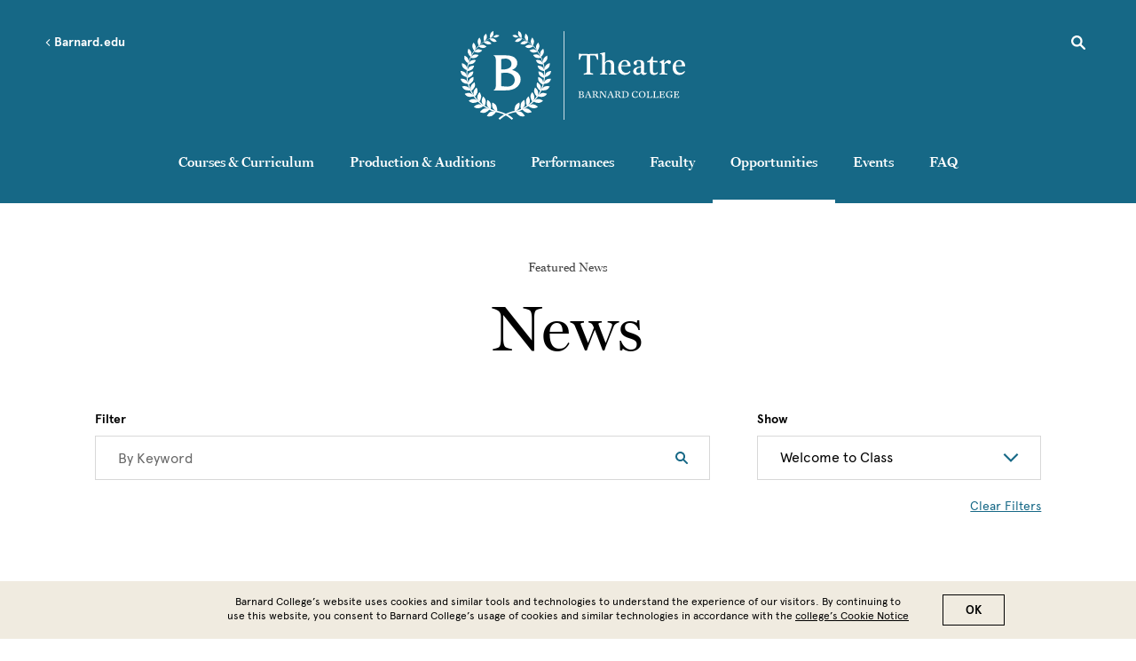

--- FILE ---
content_type: text/html; charset=UTF-8
request_url: https://theatre.barnard.edu/news?field_news_category=4461
body_size: 22941
content:
<!DOCTYPE html>
<html lang="en" dir="ltr" prefix="content: http://purl.org/rss/1.0/modules/content/  dc: http://purl.org/dc/terms/  foaf: http://xmlns.com/foaf/0.1/  og: http://ogp.me/ns#  rdfs: http://www.w3.org/2000/01/rdf-schema#  schema: http://schema.org/  sioc: http://rdfs.org/sioc/ns#  sioct: http://rdfs.org/sioc/types#  skos: http://www.w3.org/2004/02/skos/core#  xsd: http://www.w3.org/2001/XMLSchema# ">
  <head>
    <meta charset="utf-8" />
<style>/* @see https://github.com/aFarkas/lazysizes#broken-image-symbol */.js img.lazyload:not([src]) { visibility: hidden; }/* @see https://github.com/aFarkas/lazysizes#automatically-setting-the-sizes-attribute */.js img.lazyloaded[data-sizes=auto] { display: block; width: 100%; }</style>
<link rel="canonical" href="https://theatre.barnard.edu/news" />
<meta name="msapplication-TileColor" content="#002f6c"/>
<meta name="theme-color" content="#ffffff"/>
<meta name="favicon-generator" content="Drupal responsive_favicons + realfavicongenerator.net" />
<meta name="Generator" content="Drupal 10 (https://www.drupal.org)" />
<meta name="MobileOptimized" content="width" />
<meta name="HandheldFriendly" content="true" />
<meta name="viewport" content="width=device-width, initial-scale=1.0" />
<style>div#sliding-popup, div#sliding-popup .eu-cookie-withdraw-banner, .eu-cookie-withdraw-tab {background: #008eaa} div#sliding-popup.eu-cookie-withdraw-wrapper { background: transparent; } #sliding-popup h1, #sliding-popup h2, #sliding-popup h3, #sliding-popup p, #sliding-popup label, #sliding-popup div, .eu-cookie-compliance-more-button, .eu-cookie-compliance-secondary-button, .eu-cookie-withdraw-tab { color: #fff;} .eu-cookie-withdraw-tab { border-color: #fff;}</style>
<link rel="icon" href="/themes/custom/barnard/BarnardB_16x16.png" type="image/png" />

    <title>News | Barnard Theatre</title>
    <link rel="stylesheet" href="https://use.typekit.net/ywn4bva.css">
    <link rel="stylesheet" media="all" href="/sites/default/files/css/css_dAZOLscv7ZbAIGVKy6dut0PYWKt_8AUQXNrXibqTZNc.css?delta=0&amp;language=en&amp;theme=barnard&amp;include=[base64]" />
<link rel="stylesheet" media="all" href="//cdnjs.cloudflare.com/ajax/libs/font-awesome/6.6.0/css/all.min.css" />
<link rel="stylesheet" media="all" href="/sites/default/files/css/css_3Lt8BQWmT7mUAVTYybKuAv34Bd2YPqVYcc2Z_jGWzVA.css?delta=2&amp;language=en&amp;theme=barnard&amp;include=[base64]" />
<link rel="stylesheet" media="all" href="/sites/default/files/css/css_l2c8jue7FT7Q6pW_WVkrQtR2sBdi2y-M8snYYZNU8r8.css?delta=3&amp;language=en&amp;theme=barnard&amp;include=[base64]" />

    <script type="application/json" data-drupal-selector="drupal-settings-json">{"path":{"baseUrl":"\/","pathPrefix":"","currentPath":"node\/22116","currentPathIsAdmin":false,"isFront":false,"currentLanguage":"en","currentQuery":{"field_news_category":"4461"}},"pluralDelimiter":"\u0003","suppressDeprecationErrors":true,"gtag":{"tagId":"","consentMode":false,"otherIds":[],"events":[],"additionalConfigInfo":[]},"ajaxPageState":{"libraries":"[base64]","theme":"barnard","theme_token":null},"ajaxTrustedUrl":{"\/news":true},"gtm":{"tagId":null,"settings":{"data_layer":"dataLayer","include_environment":false},"tagIds":["GTM-P2FPQ6N"]},"lazy":{"lazysizes":{"lazyClass":"lazyload","loadedClass":"lazyloaded","loadingClass":"lazyloading","preloadClass":"lazypreload","errorClass":"lazyerror","autosizesClass":"lazyautosizes","srcAttr":"data-src","srcsetAttr":"data-srcset","sizesAttr":"data-sizes","minSize":40,"customMedia":[],"init":true,"expFactor":1.5,"hFac":0.80000000000000004,"loadMode":2,"loadHidden":true,"ricTimeout":0,"throttleDelay":125,"plugins":[]},"placeholderSrc":"","preferNative":false,"minified":true,"libraryPath":"\/libraries\/lazysizes"},"data":{"extlink":{"extTarget":false,"extTargetAppendNewWindowDisplay":false,"extTargetAppendNewWindowLabel":"(opens in a new window)","extTargetNoOverride":false,"extNofollow":false,"extTitleNoOverride":false,"extNoreferrer":false,"extFollowNoOverride":false,"extClass":"0","extLabel":"(link is external)","extImgClass":false,"extSubdomains":true,"extExclude":"","extInclude":"","extCssExclude":"","extCssInclude":"","extCssExplicit":"","extAlert":false,"extAlertText":"This link will take you to an external web site. We are not responsible for their content.","extHideIcons":false,"mailtoClass":"0","telClass":"tel","mailtoLabel":"(link sends email)","telLabel":"(link is a phone number)","extUseFontAwesome":false,"extIconPlacement":"append","extPreventOrphan":false,"extFaLinkClasses":"fa fa-external-link","extFaMailtoClasses":"fa fa-envelope-o","extAdditionalLinkClasses":"","extAdditionalMailtoClasses":"","extAdditionalTelClasses":"","extFaTelClasses":"fa fa-phone","allowedDomains":null,"extExcludeNoreferrer":""},"barnard_home":null},"eu_cookie_compliance":{"cookie_policy_version":"1.0.0","popup_enabled":true,"popup_agreed_enabled":false,"popup_hide_agreed":false,"popup_clicking_confirmation":true,"popup_scrolling_confirmation":false,"popup_html_info":"\u003Cdiv aria-labelledby=\u0022popup-text\u0022  class=\u0022eu-cookie-compliance-banner eu-cookie-compliance-banner-info eu-cookie-compliance-banner--default\u0022\u003E\n  \u003Cdiv class=\u0022popup-content info eu-cookie-compliance-content\u0022\u003E\n        \u003Cdiv id=\u0022popup-text\u0022 class=\u0022eu-cookie-compliance-message\u0022 role=\u0022document\u0022\u003E\n      \u003Cp\u003EBarnard College\u2019s website uses cookies and similar tools and technologies to understand the experience of our visitors. By continuing to use this website, you consent to Barnard College\u2019s usage of cookies and similar technologies in accordance with the \u003Ca href=\u0022\/cookie-notice\u0022\u003Ecollege\u2019s Cookie Notice\u003C\/a\u003E\u003C\/p\u003E\n          \u003C\/div\u003E\n\n    \n    \u003Cdiv id=\u0022popup-buttons\u0022 class=\u0022eu-cookie-compliance-buttons\u0022\u003E\n            \u003Cbutton type=\u0022button\u0022 class=\u0022agree-button eu-cookie-compliance-default-button\u0022\u003EOK\u003C\/button\u003E\n          \u003C\/div\u003E\n  \u003C\/div\u003E\n\u003C\/div\u003E","use_mobile_message":false,"mobile_popup_html_info":"\u003Cdiv aria-labelledby=\u0022popup-text\u0022  class=\u0022eu-cookie-compliance-banner eu-cookie-compliance-banner-info eu-cookie-compliance-banner--default\u0022\u003E\n  \u003Cdiv class=\u0022popup-content info eu-cookie-compliance-content\u0022\u003E\n        \u003Cdiv id=\u0022popup-text\u0022 class=\u0022eu-cookie-compliance-message\u0022 role=\u0022document\u0022\u003E\n      \n          \u003C\/div\u003E\n\n    \n    \u003Cdiv id=\u0022popup-buttons\u0022 class=\u0022eu-cookie-compliance-buttons\u0022\u003E\n            \u003Cbutton type=\u0022button\u0022 class=\u0022agree-button eu-cookie-compliance-default-button\u0022\u003EOK\u003C\/button\u003E\n          \u003C\/div\u003E\n  \u003C\/div\u003E\n\u003C\/div\u003E","mobile_breakpoint":768,"popup_html_agreed":false,"popup_use_bare_css":false,"popup_height":"auto","popup_width":"100%","popup_delay":1000,"popup_link":"\/privacy-policy","popup_link_new_window":true,"popup_position":false,"fixed_top_position":true,"popup_language":"en","store_consent":false,"better_support_for_screen_readers":false,"cookie_name":"","reload_page":false,"domain":"","domain_all_sites":false,"popup_eu_only":false,"popup_eu_only_js":false,"cookie_lifetime":100,"cookie_session":0,"set_cookie_session_zero_on_disagree":0,"disagree_do_not_show_popup":false,"method":"default","automatic_cookies_removal":false,"allowed_cookies":"","withdraw_markup":"\u003Cbutton type=\u0022button\u0022 class=\u0022eu-cookie-withdraw-tab\u0022\u003EPrivacy settings\u003C\/button\u003E\n\u003Cdiv aria-labelledby=\u0022popup-text\u0022 class=\u0022eu-cookie-withdraw-banner\u0022\u003E\n  \u003Cdiv class=\u0022popup-content info eu-cookie-compliance-content\u0022\u003E\n    \u003Cdiv id=\u0022popup-text\u0022 class=\u0022eu-cookie-compliance-message\u0022 role=\u0022document\u0022\u003E\n      \u003Ch2\u003EWe use cookies on this site to enhance your user experience\u003C\/h2\u003E\u003Cp\u003EYou have given your consent for us to set cookies.\u003C\/p\u003E\n    \u003C\/div\u003E\n    \u003Cdiv id=\u0022popup-buttons\u0022 class=\u0022eu-cookie-compliance-buttons\u0022\u003E\n      \u003Cbutton type=\u0022button\u0022 class=\u0022eu-cookie-withdraw-button \u0022\u003EWithdraw consent\u003C\/button\u003E\n    \u003C\/div\u003E\n  \u003C\/div\u003E\n\u003C\/div\u003E","withdraw_enabled":false,"reload_options":null,"reload_routes_list":"","withdraw_button_on_info_popup":false,"cookie_categories":[],"cookie_categories_details":[],"enable_save_preferences_button":false,"cookie_value_disagreed":"0","cookie_value_agreed_show_thank_you":"1","cookie_value_agreed":"2","containing_element":"body","settings_tab_enabled":false,"olivero_primary_button_classes":"","olivero_secondary_button_classes":"","close_button_action":"close_banner","open_by_default":true,"modules_allow_popup":true,"hide_the_banner":false,"geoip_match":true,"unverified_scripts":["\/"]},"views":{"ajax_path":"\/views\/ajax","ajaxViews":{"views_dom_id:992ea62f529f009b08a89608e145af04cb25399491ca15158686d14e6349f237":{"view_name":"search","view_display_id":"news","view_args":"","view_path":"\/node\/22116","view_base_path":null,"view_dom_id":"992ea62f529f009b08a89608e145af04cb25399491ca15158686d14e6349f237","pager_element":0,"viewsreference":{"compressed":"[base64]"}}}},"user":{"uid":0,"permissionsHash":"dc00583b53055af9471b71152a5214aacf1363285530c95fefb83c2a394bb6ae"}}</script>
<script src="/core/assets/vendor/modernizr/modernizr.min.js?v=3.11.7"></script>
<script src="/sites/default/files/js/js_6P3EX5Wafzo24ExXiWxJHnwsPnuRKDy3yhbd0P0MEoo.js?scope=header&amp;delta=1&amp;language=en&amp;theme=barnard&amp;include=[base64]"></script>
<script src="/modules/contrib/google_tag/js/gtag.js?t74lr7"></script>
<script src="/modules/contrib/google_tag/js/gtm.js?t74lr7"></script>

  </head>
  <body class="sea-blue path-node page-node-type-news-listing news-listing">
        <a href="#main-content" class="visually-hidden focusable skip-link">
      Skip to main content
    </a>
    <noscript><iframe src="https://www.googletagmanager.com/ns.html?id=GTM-P2FPQ6N"
                  height="0" width="0" style="display:none;visibility:hidden"></iframe></noscript>

      <div class="dialog-off-canvas-main-canvas" data-off-canvas-main-canvas>
    <div class="layout-container lc--layout-container lc--default">

  <div class="l--layout l--default">

    <header>
        
            <div class="region region-mini-site-header r--region r--mini-site-header">
        <div id="l--mini-main-header" class="cc-component-container cc--mini-site-header">
            <div class="c--component c--mini-site-header">

                <div class="top-container">
  <div class="top-item">
    <button aria-label="Open Menu" class="hamburger hamburger--squeeze" type="button">
      <span class="hamburger-box">
        <span class="hamburger-inner"></span>
      </span>
    </button>

    <div class="go-back-container">
      <a href="https://barnard.edu/" class="go-back">
        <svg role="img" enable-background="new 0 0 11.7 20" version="1.1" viewBox="0 0 11.7 20" x="0px" xml:space="preserve" xmlns:xlink="http://www.w3.org/1999/xlink" xmlns="http://www.w3.org/2000/svg" y="0px">
          <title>Left arrow</title>
          <path class="arrow-left" d="M3.4,10l8.3,8.3L10,20L0,10L10,0l1.7,1.7L3.4,10z"/>
        </svg>
        Barnard.edu
      </a>
    </div>
  </div>

  <div class="top-item">
        <div  id="block-theatrelogo" class="block block-block-content block-block-contentb064e9c9-c295-4240-b360-5e1fbce8a63e cc--component-container cc--mini-site-logo">
      <div class="c--component c--mini-site-logo">
        <a aria-label="Go to School Homepage" href="/">

                        <svg data-name="Layer 1" fill="#ffffff" id="Theatre-logo-1" viewBox="0 0 368.91 145.67">
<title></title>
<path d="M218.41,37.62a50.13,50.13,0,0,0,7.32-.53s.1,5.54.49,9.92h-2l-.67-2.17c-1.16-3.66-2.12-4.81-4.38-4.81L212.92,40s-.14,6.6-.14,14.54.14,12.38.14,12.38c.05,1.44.53,2,2.32,2.31l2.5.48v1.88l-7.66-.24-7.75.24V69.69l2.6-.48c1.73-.34,2.26-.87,2.31-2.31,0,0,.15-4.43.15-12.38S207.24,40,207.24,40L201,40c-2.26,0-3.23,1.15-4.38,4.81L196,47h-2c.39-4.38.48-9.92.48-9.92a50.3,50.3,0,0,0,7.32.53l8.33.1Z" /><path d="M237.05,51.54a9.34,9.34,0,0,1,7.51-4c5.11,0,7.71,2.79,7.71,8,0,4.1-.1,11.9-.1,11.9,0,1.49.58,1.88,2.31,2.31l1.4.34v1.49l-6.12-.24-6.21.24V70.08l1.35-.34c2.12-.53,2.41-1.64,2.41-6.89V58.52c0-2.17,0-4.38-.87-5.92a4.23,4.23,0,0,0-4-2.12c-4.52,0-5.1,2.89-5.1,7.13v9.82c0,1.49.48,1.93,2.17,2.31l1.44.34v1.49l-6-.24-5.82.24V70.08l1-.34c1.68-.58,2.36-.82,2.36-2.31V43.11c0-3.32-.15-4.43-1.4-4.91l-2-.72v-.82L235.9,35h1.44v10.4c0,4.63-.72,6.07-.72,6.07Z" /><path d="M269.8,47.54c6.6,0,9.53,5,9.53,9.54v1H264.12a9.9,9.9,0,0,0-.05,1.15c0,6.55,3.9,9.34,7.7,9.34,2.7,0,5.25-1.3,6.26-3.22l1.06,1.35c-2.26,4.19-6.21,5.34-9.63,5.34-5.44,0-10.59-3.61-10.59-12C258.87,52.26,264.26,47.54,269.8,47.54Zm-.2,1.83c-3.17,0-5.15,2.55-5.39,7l9.83-.14C274.13,52.21,272.93,49.37,269.6,49.37Z" /><path d="M283.57,66.08c0-5.49,6.21-7.46,12.91-7.9V55.05c0-3-.63-5.78-4.24-5.78-1.35,0-2.89.24-2.89,1.74v4.14l-1.49.87c-1.88-.29-3.61-1.55-3.61-3.62,0-2.84,3.94-4.86,9.43-4.86,5.06,0,7.95,2.12,7.95,7.61,0,3.42-.38,9-.38,11.22,0,1.88.86,2.65,2.11,2.65a3.31,3.31,0,0,0,2-.77l.48,1A5.39,5.39,0,0,1,301,72.05c-2.55,0-4.28-1.35-4.52-3.71a6.77,6.77,0,0,1-6.26,3.71C286.17,72.05,283.57,69.31,283.57,66.08Zm8.86,2.84a3.79,3.79,0,0,0,3.95-4l.1-5.25c-3.13.43-7.9,1.06-7.9,5.34A3.68,3.68,0,0,0,292.43,68.92Z" /><path d="M316,42.05v6.69h7.47l-.34,2.89L316,50.91V64c0,4.09,1.3,5.11,3.61,5.11a5.49,5.49,0,0,0,3.86-1.88l.77,1.15c-1,2.51-4,3.71-6.65,3.71-3.85,0-6.55-2-6.55-6.16V51.25h-4.29V49.32a9.63,9.63,0,0,0,3.47-1.3c2.26-1.3,3.28-3.9,3.71-6Z" /><path d="M334.81,52.74c1.3-1.88,4.24-5,7-5,2.51,0,3.71,1.54,3.71,3.18a3.94,3.94,0,0,1-2.65,3.42h-.62A30.45,30.45,0,0,0,339.05,52a37.66,37.66,0,0,0-3.9,2.31V67.43c0,1.49.58,2,2.31,2.31l2.17.34v1.49l-6.94-.24-5.82.24V70.08l1-.34c1.68-.58,2.36-.82,2.36-2.31V56.93c0-3.32-.15-4.43-1.45-4.91l-2-.72v-.82l6.4-3.23h1.35l-.19,5.39Z" /><path d="M359.37,47.54c6.6,0,9.54,5,9.54,9.54v1H353.69a9.9,9.9,0,0,0-.05,1.15c0,6.55,3.9,9.34,7.71,9.34,2.69,0,5.25-1.3,6.26-3.22l1.06,1.35c-2.27,4.19-6.22,5.34-9.63,5.34-5.45,0-10.6-3.61-10.6-12C348.44,52.26,353.83,47.54,359.37,47.54Zm-.19,1.83c-3.18,0-5.15,2.55-5.39,7l9.82-.14C363.71,52.21,362.5,49.37,359.18,49.37Z" /><path d="M193.43,98.83l2.42.08c.31,0,2.12-.06,3.22-.06,1.76,0,3.11.93,3.11,2.51a2.57,2.57,0,0,1-2.46,2.51V104a3,3,0,0,1,3,2.76c0,1.16-.84,2.82-3.9,2.82-.43,0-2.62-.09-3.07-.12l-2.28.07v-.58l.79-.15c.56-.11.73-.27.74-.73,0,0,0-1.38,0-3.86s0-3.88,0-3.88c0-.52-.18-.64-.74-.74l-.79-.15Zm3.25,4.63a5.36,5.36,0,0,0,1.44.2c1.79,0,2.32-1,2.32-2.17s-.75-2-2.26-2c-.77,0-1.17.05-1.5.06Zm1.82,5.44a2.15,2.15,0,0,0,2.33-2.29c0-1.43-.72-2.32-3-2.32h-1.17c0,1.4,0,3.48,0,3.48C196.71,108.75,197.28,108.9,198.5,108.9Z" /><path d="M207.3,105.1c-.68,1.9-1,3-1,3-.17.44,0,.62.59.73l.84.15v.58l-2.24-.07-1.72.07v-.58l.75-.15a1,1,0,0,0,.83-.71c1.67-4.2,3.6-9.27,3.6-9.27l1.29-.29s1.66,4.44,3.76,9.54c.18.44.32.64.78.73l.76.15v.58l-2.44-.07-2.45.07v-.58l.81-.15c.54-.11.78-.29.62-.73l-1.12-3Zm1.82-5-1.58,4.3h3.18Z" /><path d="M217.88,100.31c0-.52-.18-.64-.74-.74l-.79-.15v-.59l3,0s1.49-.12,2.46-.12c1.28,0,3.24.48,3.24,2.76a3.05,3.05,0,0,1-2.15,2.74l1.7,2.45c.75,1.1,1.5,2.14,2.75,2.31l-.17.6h-.51a4.27,4.27,0,0,1-2.24-.41c-.84-.49-1.67-2.09-2.48-3.44-.23-.38-.45-.74-.66-1.06H219.6s0,1.58,0,3.34c0,.47.23.62.77.73l.81.15v.58l-2.44-.07-2.43.07v-.58l.79-.15c.56-.11.74-.27.74-.73,0,0,.05-1.38.05-3.86S217.88,100.31,217.88,100.31Zm2-.85c-.26,0-.27.09-.27.24v4.19a7.49,7.49,0,0,0,1.29.15h.63c.63,0,1.76-.58,1.76-2.35a2.12,2.12,0,0,0-2.37-2.23Z" /><path d="M228.87,99.57l-.75-.15v-.59l2,.08,1.66-.08a5.73,5.73,0,0,0,.63,1.14l5.26,7.06s-.07-3.81-.15-6.72c0-.49-.18-.64-.72-.74l-.81-.15v-.59l2,.08,1.94-.08v.59l-.8.15c-.56.1-.72.25-.72.74,0,0-.09,7.89-.09,9.2h-1c-4.27-5.85-7-9.4-7-9.4s0,5.93,0,7.94c0,.47.18.62.72.73l.81.15v.58l-2.07-.07-1.88.07v-.58l.79-.15c.56-.11.72-.26.74-.73,0-.94.15-6.74.15-7.74C229.59,99.84,229.42,99.67,228.87,99.57Z" /><path d="M244.11,105.1c-.67,1.9-1,3-1,3-.17.44,0,.62.59.73l.84.15v.58l-2.24-.07-1.72.07v-.58l.75-.15a1,1,0,0,0,.83-.71c1.67-4.2,3.6-9.27,3.6-9.27l1.29-.29s1.66,4.44,3.76,9.54c.18.44.32.64.78.73l.76.15v.58l-2.44-.07-2.45.07v-.58l.81-.15c.54-.11.78-.29.62-.73l-1.12-3Zm1.82-5-1.58,4.3h3.18Z" /><path d="M254.69,100.31c0-.52-.18-.64-.73-.74l-.8-.15v-.59l3,0s1.49-.12,2.46-.12c1.28,0,3.24.48,3.24,2.76a3.05,3.05,0,0,1-2.15,2.74l1.7,2.45c.75,1.1,1.5,2.14,2.75,2.31l-.16.6h-.52a4.27,4.27,0,0,1-2.24-.41c-.84-.49-1.67-2.09-2.48-3.44-.23-.38-.45-.74-.66-1.06h-1.73s0,1.58,0,3.34c0,.47.23.62.77.73l.81.15v.58l-2.44-.07-2.43.07v-.58l.8-.15c.55-.11.73-.27.73-.73,0,0,.05-1.38.05-3.86S254.69,100.31,254.69,100.31Zm2-.85c-.26,0-.27.09-.27.24v4.19a7.49,7.49,0,0,0,1.29.15h.63c.64,0,1.76-.58,1.76-2.35a2.12,2.12,0,0,0-2.37-2.23Z" /><path d="M264.79,109.51v-.58l.8-.15c.56-.11.72-.27.74-.73,0,0,0-1.38,0-3.86s0-3.88,0-3.88c0-.52-.18-.64-.74-.74l-.8-.15v-.59l2.29.08c1.46-.12,2.92-.15,3.44-.15,3.81,0,5.62,2.49,5.62,5.29,0,3.13-2,5.51-6.17,5.51-.29,0-2.41-.08-2.89-.12Zm3.54-10c-.26,0-.27.09-.27.24v8c0,1,.64,1.14,2.13,1.14,1.73,0,4.05-.71,4.05-4.54,0-3.07-1.37-4.89-4.45-4.89Z" /><path d="M287.66,108.7a6,6,0,0,0,1.7-.23l.89-2.34h.6s-.06,1.17-.06,2.68a9.86,9.86,0,0,1-4,.85,5.2,5.2,0,0,1-5.56-5.43,5.46,5.46,0,0,1,5.66-5.55,9.46,9.46,0,0,1,2.7.41l1.17-.18c-.05.52-.23,2.07-.32,3.17h-.55l-.32-1a2.48,2.48,0,0,0-2.65-1.7c-1.94,0-3.87,1.16-3.87,4.37C283.1,106.82,284.79,108.7,287.66,108.7Z" /><path d="M303.76,104.11a5.3,5.3,0,0,1-5.59,5.55,5.22,5.22,0,0,1-5.36-5.38,5.35,5.35,0,0,1,5.61-5.6A5.2,5.2,0,0,1,303.76,104.11Zm-1.83.27c0-3.41-1.73-4.95-3.69-4.95-2.73,0-3.59,2.59-3.59,4.55,0,3.43,1.77,5,3.71,5C301.09,108.93,301.93,106.34,301.93,104.38Z" /><path d="M307.92,109.44l-2.36.07v-.58l.8-.15c.55-.11.72-.27.73-.73,0,0,.05-1.41.05-3.89s-.05-3.85-.05-3.85c0-.52-.18-.64-.73-.74l-.8-.15v-.59l2.42.08,2.39-.08v.59l-.79.15c-.54.1-.69.22-.73.74,0,0,0,1.36,0,3.85,0,1.52,0,3.13.06,3.71s.3.85,1.05.85h1.64a1.81,1.81,0,0,0,1.87-1.21l.68-1.26h.55c0,.27-.4,2.72-.46,3.26,0,0-2.06-.07-2.95-.07Z" /><path d="M318.32,109.44l-2.36.07v-.58l.8-.15c.55-.11.72-.27.73-.73,0,0,.05-1.41.05-3.89s-.05-3.85-.05-3.85c0-.52-.18-.64-.73-.74l-.8-.15v-.59l2.42.08,2.39-.08v.59l-.79.15c-.55.1-.7.22-.73.74,0,0,0,1.36,0,3.85,0,1.52,0,3.13.06,3.71s.3.85,1.05.85H322a1.81,1.81,0,0,0,1.87-1.21l.67-1.26h.56c0,.27-.41,2.72-.47,3.26,0,0-2.06-.07-2.94-.07Z" /><path d="M331.58,103.68c.48,0,.67-.22.81-.77l.2-.83h.58l-.07,2,.07,2h-.58l-.2-.82c-.14-.56-.35-.74-.81-.77-.88-.05-2-.05-2-.05v3.39c0,.64.36,1,1.11,1h1.78a1.8,1.8,0,0,0,1.86-1.21l.68-1.26h.55c0,.27-.4,2.72-.46,3.26,0,0-2.06-.07-2.95-.07h-3.46l-2.36.07v-.58l.79-.15c.56-.11.74-.27.74-.73,0,0,.05-1.38.05-3.86s-.05-3.88-.05-3.88c0-.52-.18-.64-.74-.74l-.79-.15v-.59l2.36.08h3.91c.87,0,2.36-.17,2.36-.17s-.12.92-.27,3.05h-.58l-.19-.69c-.25-.94-.54-1.47-1.14-1.47h-2.93c-.26,0-.27.09-.27.24v3.85S330.7,103.72,331.58,103.68Z" /><path d="M346.31,99.09l1.17-.18c0,.52-.22,2.07-.31,3.17h-.56l-.31-1a2.72,2.72,0,0,0-2.83-1.7c-2.61,0-4.26,1.76-4.26,4.5,0,2.36,1.25,4.95,4.77,4.95.87,0,1.59-.15,1.59-.57V106.1c0-.48-.16-.63-.73-.72l-.94-.16v-.61l2.56.07,2.11-.07v.61l-.53.14c-.54.14-.71.27-.71.75v2.68a13.21,13.21,0,0,1-3.95.87c-4.82,0-6-3.23-6-5.47,0-3.61,3-5.51,6-5.51A11.59,11.59,0,0,1,346.31,99.09Z" /><path d="M355.21,103.68c.48,0,.67-.22.81-.77l.19-.83h.59l-.07,2,.07,2h-.59l-.19-.82c-.14-.56-.35-.74-.81-.77-.88-.05-2-.05-2-.05v3.39c0,.64.36,1,1.11,1h1.77a1.8,1.8,0,0,0,1.87-1.21l.68-1.26h.55c0,.27-.4,2.72-.46,3.26,0,0-2.06-.07-2.95-.07h-3.46l-2.36.07v-.58l.79-.15c.56-.11.74-.27.74-.73,0,0,.05-1.38.05-3.86s-.05-3.88-.05-3.88c0-.52-.18-.64-.74-.74l-.79-.15v-.59l2.36.08h3.91c.87,0,2.36-.17,2.36-.17s-.12.92-.27,3.05h-.59l-.18-.69c-.25-.94-.54-1.47-1.14-1.47h-2.93c-.26,0-.27.09-.27.24v3.85S354.33,103.72,355.21,103.68Z" /><path d="M66.86,63.05V45.9l5.87-.62C78,44.76,83.58,47.91,83.58,54c0,7.18-8.14,9.1-13.83,9.1ZM57.93,85.11c0,4,.53,10.42-3.85,12.08v.27H68.53c6.56,0,13.48.26,19.6-2.72,5.87-2.8,10.51-8.58,10.51-15.32,0-8.58-6.39-13.83-14.27-15.49,5-2.19,8.75-5.52,8.75-11.38,0-7.79-6.74-12.69-18.29-12.69H54.08v.26c4.47,1.66,3.85,8.05,3.85,12Zm8.93,5.34V68.83L73,68.48c7.7-.44,15.93,3.24,15.93,11.73,0,8.32-7.26,11.64-14.44,10.94Z" /><path d="M84.09,145.67s-8-9.74-26.66-12.9c-18.16-4.24-40.14-22-45.78-46.86-6.53-24.66,4.46-50.45,18.51-62.5,14-12.65,27-14.62,26.78-14.79C57.25,9,44.28,11.25,30.68,24,17,36.08,6.52,61.53,13.14,85.53,18.9,109.77,40.42,126.74,58,130.69a60.74,60.74,0,0,1,11.25,2.83c12.4,4.4,17.17,10.07,17.17,10.07Z" /><path d="M64.54,145.67s8-9.74,26.65-12.9c18.17-4.24,40.15-22,45.78-46.86,6.54-24.66-4.46-50.45-18.51-62.5-13.95-12.65-27-14.62-26.77-14.79C91.37,9,104.34,11.25,117.94,24c13.72,12.12,24.16,37.57,17.54,61.57-5.75,24.24-27.27,41.21-44.84,45.16a60.65,60.65,0,0,0-11.26,2.83c-12.4,4.4-17.17,10.07-17.17,10.07Z" /><path d="M52.05,117.37s5.09,1.74,6.77,5.8a17.11,17.11,0,0,1,1.2,9.32s-5.1-2.65-6.8-5.4C50.82,123.23,52.05,117.37,52.05,117.37Z" /><path d="M43.12,139.64s5.15,1.58,8.9-.71a17,17,0,0,0,6.44-6.83s-5.68-.85-8.67.36C45.58,134.18,43.12,139.64,43.12,139.64Z" /><path d="M44.13,113s4.61,2.56,5.55,6.76a16.81,16.81,0,0,1-.43,9.2s-4.47-3.43-5.65-6.37C42,118.44,44.13,113,44.13,113Z" /><path d="M31.73,133s4.69,2.4,8.7.83a16.78,16.78,0,0,0,7.39-5.49s-5.34-1.8-8.44-1.13C35,128.12,31.73,133,31.73,133Z" /><path d="M37,107.32s4,3.25,4.21,7.47a16.44,16.44,0,0,1-2,8.8s-3.72-4.06-4.36-7.11C34,112.21,37,107.32,37,107.32Z" /><path d="M21.65,124.49s4.12,3.12,8.26,2.28a16.41,16.41,0,0,0,8.06-4s-4.85-2.64-7.95-2.52C25.66,120.37,21.65,124.49,21.65,124.49Z" /><path d="M31,100.44s3.32,3.82,2.79,7.92a16.1,16.1,0,0,1-3.41,8.16s-2.91-4.56-3-7.6C27.23,104.64,31,100.44,31,100.44Z" /><path d="M13.23,114.4s3.45,3.71,7.59,3.61a16.08,16.08,0,0,0,8.46-2.54s-4.22-3.37-7.24-3.78C17.8,111.1,13.23,114.4,13.23,114.4Z" /><path d="M26.2,92.64s2.56,4.26,1.34,8.12a15.8,15.8,0,0,1-4.68,7.29s-2-4.89-1.6-7.84C21.85,96.06,26.2,92.64,26.2,92.64Z" /><path d="M6.68,103.09s2.7,4.16,6.71,4.77a15.73,15.73,0,0,0,8.6-1s-3.5-4-6.34-4.89C11.66,100.68,6.68,103.09,6.68,103.09Z" /><path d="M22.89,84.16s1.75,4.54-.08,8.07a15.44,15.44,0,0,1-5.75,6.24s-1.13-5.07-.22-7.85C18.12,86.72,22.89,84.16,22.89,84.16Z" /><path d="M2.29,90.93s1.89,4.48,5.65,5.74a15.42,15.42,0,0,0,8.48.5s-2.71-4.43-5.29-5.8C7.49,89.45,2.29,90.93,2.29,90.93Z" /><path d="M21.07,75.28S22,80,19.62,83.05a15.16,15.16,0,0,1-6.62,5s-.22-5.08,1.13-7.61C16,76.93,21.07,75.28,21.07,75.28Z" /><path d="M0,78.3s1.07,4.64,4.49,6.51a15.11,15.11,0,0,0,8.09,1.92S10.75,82,8.49,80.23C5.31,77.76,0,78.3,0,78.3Z" /><path d="M20.82,66.16s.08,4.67-2.73,7.25a14.87,14.87,0,0,1-7.24,3.74s.65-4.94,2.39-7.15C15.67,66.89,20.82,66.16,20.82,66.16Z" /><path d="M0,65.49s.24,4.66,3.22,7a14.82,14.82,0,0,0,7.48,3.24s-1-4.89-2.87-7C5.19,65.87,0,65.49,0,65.49Z" /><path d="M22.12,56.84s-.71,4.52-3.86,6.53a14.51,14.51,0,0,1-7.63,2.38s1.47-4.66,3.52-6.5C17,56.67,22.12,56.84,22.12,56.84Z" /><path d="M2.15,52.65S1.58,57.19,4.05,60a14.58,14.58,0,0,0,6.68,4.39s-.13-4.88-1.59-7.22C7.09,53.9,2.15,52.65,2.15,52.65Z" /><path d="M25.05,47.75S23.59,52,20.21,53.4a14.25,14.25,0,0,1-7.77,1s2.21-4.25,4.5-5.67C20.16,46.73,25.05,47.75,25.05,47.75Z" /><path d="M6.48,40.31s-1.32,4.29.59,7.42a14.33,14.33,0,0,0,5.69,5.37s.72-4.73-.3-7.23C11,42.36,6.48,40.31,6.48,40.31Z" /><path d="M29.55,39.32S27.43,43.17,23.92,44a13.9,13.9,0,0,1-7.66-.36s2.85-3.72,5.31-4.71C25,37.5,29.55,39.32,29.55,39.32Z" /><path d="M12.9,29s-2,3.92-.69,7.26a14,14,0,0,0,4.58,6.16s1.5-4.45.94-7C17,31.73,12.9,29,12.9,29Z" /><path d="M35.51,31.82s-2.71,3.35-6.23,3.5a13.69,13.69,0,0,1-7.34-1.65s3.39-3.1,5.93-3.64C31.43,29.29,35.51,31.82,35.51,31.82Z" /><path d="M21.19,19s-2.6,3.44-1.9,6.89a13.7,13.7,0,0,0,3.37,6.72s2.2-4,2.1-6.63C24.63,22.35,21.19,19,21.19,19Z" /><path d="M42.61,25.53S39.42,28.3,36,27.85A13.47,13.47,0,0,1,29.2,25s3.8-2.42,6.34-2.5C39.11,22.39,42.61,25.53,42.61,25.53Z" /><path d="M31,10.72s-3.1,2.88-3,6.33a13.4,13.4,0,0,0,2.11,7.06s2.81-3.53,3.15-6C33.72,14.53,31,10.72,31,10.72Z" /><path d="M50.66,20.6s-3.55,2.13-6.78,1.12a13.19,13.19,0,0,1-6.08-3.9s4.08-1.69,6.55-1.34C47.81,17,50.66,20.6,50.66,20.6Z" /><path d="M41.94,4.33s-3.47,2.25-4,5.59a13.11,13.11,0,0,0,.83,7.18s3.32-2.93,4.08-5.29C44,8.48,41.94,4.33,41.94,4.33Z" /><path d="M59.29,17.18s-3.79,1.46-6.72-.07a12.83,12.83,0,0,1-5.21-4.8s4.23-.93,6.55-.17C57.16,13.2,59.29,17.18,59.29,17.18Z" /><path d="M53.65,0s-3.73,1.58-4.79,4.72a13,13,0,0,0-.42,7.07s3.7-2.26,4.84-4.42C54.88,4.35,53.65,0,53.65,0Z" /><path d="M53.82,9.68s2.8,1.58,5.28.72a10.2,10.2,0,0,0,4.63-3.15s-3.2-1.22-5.11-.9C56,6.81,53.82,9.68,53.82,9.68Z" /><path d="M96.57,117.37s-5.09,1.74-6.77,5.8a17.11,17.11,0,0,0-1.2,9.32s5.1-2.65,6.8-5.4C97.8,123.23,96.57,117.37,96.57,117.37Z" /><path d="M105.5,139.64s-5.14,1.58-8.9-.71a17.1,17.1,0,0,1-6.44-6.83s5.68-.85,8.67.36C103,134.18,105.5,139.64,105.5,139.64Z" /><path d="M104.49,113s-4.61,2.56-5.55,6.76a16.81,16.81,0,0,0,.43,9.2s4.47-3.43,5.65-6.37C106.67,118.44,104.49,113,104.49,113Z" /><path d="M116.9,133s-4.7,2.4-8.71.83a16.78,16.78,0,0,1-7.39-5.49s5.34-1.8,8.44-1.13C113.6,128.12,116.9,133,116.9,133Z" /><path d="M111.6,107.32s-4,3.25-4.2,7.47a16.38,16.38,0,0,0,2,8.8s3.73-4.06,4.36-7.11C114.64,112.21,111.6,107.32,111.6,107.32Z" /><path d="M127,124.49s-4.12,3.12-8.26,2.28a16.41,16.41,0,0,1-8.06-4s4.85-2.64,7.95-2.52C123,120.37,127,124.49,127,124.49Z" /><path d="M117.64,100.44s-3.33,3.82-2.79,7.92a16,16,0,0,0,3.4,8.16s2.91-4.56,3-7.6C121.39,104.64,117.64,100.44,117.64,100.44Z" /><path d="M135.39,114.4s-3.45,3.71-7.58,3.61a16.09,16.09,0,0,1-8.47-2.54s4.23-3.37,7.24-3.78C130.82,111.1,135.39,114.4,135.39,114.4Z" /><path d="M122.43,92.64s-2.56,4.26-1.35,8.12a15.8,15.8,0,0,0,4.68,7.29s2-4.89,1.6-7.84C126.77,96.06,122.43,92.64,122.43,92.64Z" /><path d="M141.94,103.09s-2.7,4.16-6.71,4.77a15.73,15.73,0,0,1-8.6-1s3.5-4,6.34-4.89C137,100.68,141.94,103.09,141.94,103.09Z" /><path d="M125.73,84.16s-1.75,4.54.08,8.07a15.44,15.44,0,0,0,5.75,6.24s1.13-5.07.22-7.85C130.5,86.72,125.73,84.16,125.73,84.16Z" /><path d="M146.34,90.93s-1.9,4.48-5.66,5.74a15.42,15.42,0,0,1-8.48.5s2.71-4.43,5.29-5.8C141.13,89.45,146.34,90.93,146.34,90.93Z" /><path d="M127.55,75.28S126.64,80,129,83.05a15.16,15.16,0,0,0,6.62,5s.22-5.08-1.13-7.61C132.59,76.93,127.55,75.28,127.55,75.28Z" /><path d="M148.59,78.3s-1.07,4.64-4.49,6.51A15.1,15.1,0,0,1,136,86.73s1.86-4.74,4.12-6.5C143.31,77.76,148.59,78.3,148.59,78.3Z" /><path d="M127.8,66.16s-.08,4.67,2.73,7.25a14.87,14.87,0,0,0,7.24,3.74s-.65-4.94-2.39-7.15C133,66.89,127.8,66.16,127.8,66.16Z" /><path d="M148.62,65.49s-.24,4.66-3.22,7a14.82,14.82,0,0,1-7.48,3.24s1-4.89,2.87-7C143.43,65.87,148.62,65.49,148.62,65.49Z" /><path d="M126.5,56.84s.71,4.52,3.86,6.53A14.51,14.51,0,0,0,138,65.75s-1.47-4.66-3.52-6.5C131.59,56.67,126.5,56.84,126.5,56.84Z" /><path d="M146.48,52.65s.56,4.54-1.91,7.35a14.58,14.58,0,0,1-6.68,4.39s.13-4.88,1.59-7.22C141.53,53.9,146.48,52.65,146.48,52.65Z" /><path d="M123.57,47.75S125,52,128.41,53.4a14.25,14.25,0,0,0,7.77,1s-2.21-4.25-4.5-5.67C128.46,46.73,123.57,47.75,123.57,47.75Z" /><path d="M142.14,40.31s1.32,4.29-.59,7.42a14.33,14.33,0,0,1-5.69,5.37s-.72-4.73.3-7.23C137.59,42.36,142.14,40.31,142.14,40.31Z" /><path d="M119.07,39.32s2.12,3.85,5.63,4.63a13.9,13.9,0,0,0,7.66-.36s-2.85-3.72-5.31-4.71C123.61,37.5,119.07,39.32,119.07,39.32Z" /><path d="M135.72,29s2,3.92.69,7.26a13.92,13.92,0,0,1-4.58,6.16s-1.49-4.45-.94-7C131.67,31.73,135.72,29,135.72,29Z" /><path d="M113.12,31.82s2.71,3.35,6.22,3.5a13.65,13.65,0,0,0,7.34-1.65s-3.39-3.1-5.93-3.64C117.19,29.29,113.12,31.82,113.12,31.82Z" /><path d="M127.43,19s2.6,3.44,1.9,6.89A13.7,13.7,0,0,1,126,32.61s-2.2-4-2.1-6.63C124,22.35,127.43,19,127.43,19Z" /><path d="M106,25.53s3.19,2.77,6.61,2.32a13.47,13.47,0,0,0,6.8-2.84s-3.8-2.42-6.34-2.5C109.51,22.39,106,25.53,106,25.53Z" /><path d="M117.65,10.72s3.09,2.88,3,6.33a13.51,13.51,0,0,1-2.11,7.06s-2.82-3.53-3.16-6C114.9,14.53,117.65,10.72,117.65,10.72Z" /><path d="M98,20.6s3.54,2.13,6.77,1.12a13.19,13.19,0,0,0,6.08-3.9s-4.08-1.69-6.55-1.34C100.81,17,98,20.6,98,20.6Z" /><path d="M106.68,4.33s3.47,2.25,4,5.59a13.16,13.16,0,0,1-.84,7.18s-3.31-2.93-4.08-5.29C104.67,8.48,106.68,4.33,106.68,4.33Z" /><path d="M89.33,17.18s3.79,1.46,6.72-.07a12.83,12.83,0,0,0,5.21-4.8s-4.22-.93-6.54-.17C91.46,13.2,89.33,17.18,89.33,17.18Z" /><path d="M95,0s3.74,1.58,4.79,4.72a13,13,0,0,1,.42,7.07s-3.7-2.26-4.84-4.42C93.74,4.35,95,0,95,0Z" /><path d="M94.8,9.68s-2.79,1.58-5.27.72a10.2,10.2,0,0,1-4.64-3.15S88.09,6,90,6.35C92.67,6.81,94.8,9.68,94.8,9.68Z" /><rect height="145.47" width="1.13" x="169.38" y="0.2" /></svg>

          
        </a>
      </div>
    </div>
  </div>

  <div class="top-item">
    <div class="cc--component-container cc--search-widget">
      <div class="c--component c--search-widget">
        <button type="button" class="icon-search" aria-label="Open Search">
          <svg role="img" version="1.1" xmlns="http://www.w3.org/2000/svg" xmlns:xlink="http://www.w3.org/1999/xlink" x="0px" y="0px" viewBox="0 0 20 20" enable-background="new 0 0 20 20" xml:space="preserve">
            <title>Open Search</title>
            <path class="search" d="M7.9,0C3.6,0,0,3.6,0,7.9s3.6,7.9,7.9,7.9c1.7,0,3.2-0.5,4.5-1.4l5.2,5.2c0.5,0.5,1.4,0.5,2,0
            c0.5-0.5,0.5-1.4,0-2l-5.2-5.2c0.9-1.3,1.4-2.8,1.4-4.5C15.8,3.6,12.3,0,7.9,0z M7.9,2.8c2.8,0,5.1,2.3,5.1,5.1
            c0,2.8-2.3,5.1-5.1,5.1c-2.8,0-5.1-2.3-5.1-5.1C2.8,5.1,5.1,2.8,7.9,2.8z"></path>
          </svg>
        </button>
        <button type="button" class="icon-close" aria-controls="block-sitesearchform">
          <svg role="img" version="1.1" xmlns="http://www.w3.org/2000/svg" xmlns:xlink="http://www.w3.org/1999/xlink" x="0px" y="0px" viewBox="0 0 16 16" enable-background="new 0 0 16 16" xml:space="preserve">
            <title>Close</title>
            <path class="close_1_" d="M8,6.6L14.6,0L16,1.4L9.4,8l6.6,6.6L14.6,16L8,9.4L1.4,16L0,14.6L6.6,8L0,1.4L1.4,0L8,6.6z"></path>
          </svg>
        </button>
      </div><!-- c--component c--search-widget -->
    </div>
  </div>

</div>

<div class="search-container">
  
  <div id="block-sitesearchform-50" class="block block-block-content block-block-contentd8f0c17b-dcd9-4efe-86a8-8eb4ad43fcfe cc--component-container cc--search-form">
    <div class="c--component c--search-form">

                <form action="/search" autocomplete="on" method="GET" name="search-form"><label class="visually-hidden" for="search">Search for:</label>
<div class="fi--form-item fi--search"><input id="search" maxlength="50" name="search" placeholder="Search Theatre" size="50" type="text"></div>
<button aria-label="Search" class="icon-search" type="submit"><svg enable-background="new 0 0 20 20" role="img" version="1.1" viewBox="0 0 20 20" x="0px" xml:space="preserve" y="0px" xmlns:xlink="http://www.w3.org/1999/xlink"> <path class="search" d="M7.9,0C3.6,0,0,3.6,0,7.9s3.6,7.9,7.9,7.9c1.7,0,3.2-0.5,4.5-1.4l5.2,5.2c0.5,0.5,1.4,0.5,2,0
                c0.5-0.5,0.5-1.4,0-2l-5.2-5.2c0.9-1.3,1.4-2.8,1.4-4.5C15.8,3.6,12.3,0,7.9,0z M7.9,2.8c2.8,0,5.1,2.3,5.1,5.1
                c0,2.8-2.3,5.1-5.1,5.1c-2.8,0-5.1-2.3-5.1-5.1C2.8,5.1,5.1,2.8,7.9,2.8z" /> </svg></button></form>


      
      <div class="search-link-wrapper">
        <a href="/" class="search-link">Search All of Barnard.edu</a>
      </div>

    </div>
  </div>
</div>
<div class="nav-container">
    <div id="block-theatremain" class="block block-system block-system-menu-blocktheatre-main cc--component-container cc--main-menu">
      <div class="c--component c--main-menu">

          <nav class="mc--menu mc--main" aria-label="Main Navigation">
                          
              <ul class="m--menu m--main">
                    <li class="menu-item menu-item--expanded">
        
                      <div class="link-button-wrapper">
              <a href="https://theatre.barnard.edu/major-requirements" class="has-submenu " tabindex="0">
                Courses & Curriculum
                <span class="icon-arrow-right" aria-hidden="true"></span>
              </a>
              <button type="button" class="toggle" aria-label="close"></button>
            </div>
          
        
                                <ul class="submenu" aria-hidden="true">
                <li><span class="is-active"></span></li>
                    <li class="menu-item menu-item--collapsed">
                  <a href="/major-requirements" tabindex="-1">Major</a>
        
              </li>
                <li class="menu-item">
                  <a href="/minor-requirements" tabindex="-1">Minor</a>
        
              </li>
                <li class="menu-item">
                  <a href="/senior-thesis-0" tabindex="-1">The Senior Thesis</a>
        
              </li>
                <li class="menu-item">
                  <a href="/current-semester" tabindex="-1">Courses</a>
        
              </li>
                <li class="menu-item">
                  <a href="/courses-first-year-students" tabindex="-1">Courses for First Year Students</a>
        
              </li>
                <li class="menu-item">
                  <a href="https://theatre.barnard.edu/sign-crew" tabindex="-1">Production Crew</a>
        
              </li>
        </ul>
  
              </li>
                <li class="menu-item menu-item--expanded">
        
                      <div class="link-button-wrapper">
              <a href="/production-information" class="has-submenu " tabindex="0">
                Production & Auditions
                <span class="icon-arrow-right" aria-hidden="true"></span>
              </a>
              <button type="button" class="toggle" aria-label="close"></button>
            </div>
          
        
                                <ul class="submenu" aria-hidden="true">
                <li><span class="is-active"></span></li>
                    <li class="menu-item">
                  <a href="/production-information" tabindex="-1">Production Information</a>
        
              </li>
                <li class="menu-item">
                  <a href="/production-guidelines" tabindex="-1">Production Guidelines</a>
        
              </li>
                <li class="menu-item">
                  <a href="/auditions" tabindex="-1">Auditions for Dept. Stage Productions</a>
        
              </li>
                <li class="menu-item">
                  <a href="https://theatre.barnard.edu/sign-crew" tabindex="-1">Production Crew</a>
        
              </li>
                <li class="menu-item">
                  <a href="/sustainable-design-practices" tabindex="-1">Sustainable Design Practices</a>
        
              </li>
                <li class="menu-item">
                  <a href="/minor-latham-playhouse" tabindex="-1">Theatre Spaces</a>
        
              </li>
        </ul>
  
              </li>
                <li class="menu-item menu-item--expanded">
        
                      <div class="link-button-wrapper">
              <a href="https://theatre.barnard.edu/current-season" class="has-submenu " tabindex="0">
                Performances
                <span class="icon-arrow-right" aria-hidden="true"></span>
              </a>
              <button type="button" class="toggle" aria-label="close"></button>
            </div>
          
        
                                <ul class="submenu" aria-hidden="true">
                <li><span class="is-active"></span></li>
                    <li class="menu-item">
                  <a href="/current-season" tabindex="-1">Current Season</a>
        
              </li>
                <li class="menu-item">
                  <a href="/past-seasons" tabindex="-1">Past Seasons</a>
        
              </li>
        </ul>
  
              </li>
                <li class="menu-item">
                  <a href="/faculty-1" tabindex="-1">Faculty</a>
        
              </li>
                <li class="menu-item menu-item--expanded menu-item--active-trail">
        
                      <div class="link-button-wrapper">
              <a href="/news" class="has-submenu " tabindex="0">
                Opportunities
                <span class="icon-arrow-right" aria-hidden="true"></span>
              </a>
              <button type="button" class="toggle" aria-label="close"></button>
            </div>
          
        
                                <ul class="submenu" aria-hidden="true">
                <li><span class="is-active"></span></li>
                    <li class="menu-item menu-item--collapsed">
                  <a href="/prizes" tabindex="-1">Prizes</a>
        
              </li>
                <li class="menu-item">
                  <a href="/student-employment" tabindex="-1">Student Employment</a>
        
              </li>
                <li class="menu-item">
                  <a href="/internships-0" tabindex="-1">Internships</a>
        
              </li>
        </ul>
  
              </li>
                <li class="menu-item menu-item--expanded">
        
                      <div class="link-button-wrapper">
              <a href="/events/fefu-and-her-friends" class="has-submenu " tabindex="0">
                Events
                <span class="icon-arrow-right" aria-hidden="true"></span>
              </a>
              <button type="button" class="toggle" aria-label="close"></button>
            </div>
          
        
                                <ul class="submenu" aria-hidden="true">
                <li><span class="is-active"></span></li>
                    <li class="menu-item">
                  <a href="/events/fefu-and-her-friends" tabindex="-1">Fefu and Her Friends</a>
        
              </li>
        </ul>
  
              </li>
                <li class="menu-item">
                  <a href="/frequently-asked-questions" tabindex="-1">FAQ</a>
        
              </li>
        </ul>
  


                      </nav>

      </div>
  </div>

  <div class="go-back-container">
    <a class="go-back" href="">
      <svg enable-background="new 0 0 11.7 20" role="img" version="1.1" viewBox="0 0 11.7 20" x="0px" xml:space="preserve" xmlns:xlink="http://www.w3.org/1999/xlink" xmlns="http://www.w3.org/2000/svg" y="0px">
        <title>Left arrow</title>
        <path class="arrow-left" d="M3.4,10l8.3,8.3L10,20L0,10L10,0l1.7,1.7L3.4,10z"/>
      </svg>
      Barnard.edu
    </a>
  </div>
</div>


            </div>
        </div>
    </div>

    </header>

    <main>
      <a id="main-content" tabindex="-1"></a>
      <div class="l--content">
        

        <div class="above-content">
            
            

              <div class="region region-highlighted r--region r--highlighted">
    <div data-drupal-messages-fallback class="hidden"></div>

  </div>


            

            
        </div>

        <div class="content">

              <div class="region region-content r--region r--content">
    <div id="block-barnard-content">
  
    
      



<div class="tc--template-container tc--news-listing">

  
  <div about="/news" class="t--template t--news-listing">

    
  <div class="content-top">

    
  <div class="f--field f--super-title">
    
        <span>Featured News</span>

      </div>



    <div class="f--field f--page-title">
      <h1>News</h1>
    </div>
  </div>

  


<div class="f--field f--news">

  
  
          <div class="field__item"><div class="views-element-container">
<div class="js-view-dom-id-992ea62f529f009b08a89608e145af04cb25399491ca15158686d14e6349f237">
  
  
  

    <div class="cc--component-container cc--news-list">
    <div class="c--component c--news-list">
      <div class="news-list-wrapper">

        <div class="cc--component-container cc--news-filter-form  ">

          <div class="c--component c--news-filter-form">

            <div class="toggle-wrapper">
              <button type="button" aria-expanded="false">
                Filter

                <div class="svg-wrapper filter">
                  <svg version="1.1" xmlns="http://www.w3.org/2000/svg" xmlns:xlink="http://www.w3.org/1999/xlink" x="0px" y="0px"
                    viewBox="0 0 14 18" xml:space="preserve">
                  <path class="st0" d="M7.7,13.2v4.2H6.3v-4.2H5v-1.7h4v1.7H7.7z M1.7,4V0.7H3V4h1.3v1.7h-4V4H1.7z M11,4V0.7h1.3
                    V4h1.3v1.7h-4V4H11z M11,6.5h1.3v10.8H11V6.5z M1.7,6.5H3v10.8H1.7V6.5z M6.3,0.7h1.3v10H6.3V0.7z"/>
                  </svg>
                </div>

                <div class="svg-wrapper close-filter">
                  <svg version="1.1" xmlns="http://www.w3.org/2000/svg" xmlns:xlink="http://www.w3.org/1999/xlink" x="0px" y="0px"
                    viewBox="0 0 16 16" enable-background="new 0 0 16 16" xml:space="preserve">
                  <path class="close_1_" d="M8,6.6L14.6,0L16,1.4L9.4,8l6.6,6.6L14.6,16L8,9.4L1.4,16L0,14.6L6.6,8L0,1.4L1.4,0L8,6.6z"/>
                  </svg>
                </div>

              </button>
            </div>

            <form class="views-exposed-form bef-exposed-form filter-form" data-bef-auto-submit-full-form="" data-bef-auto-submit="" data-bef-auto-submit-delay="500" data-drupal-selector="views-exposed-form-search-news" action="/news" method="get" id="views-exposed-form-search-news" accept-charset="UTF-8">
  <div class="js-form-item form-item js-form-type-textfield form-item-textfield form-item-search-api-fulltext js-form-item-search-api-fulltext fi--form-item">
      <label for="edit-search-api-fulltext">Filter</label>
        <input data-bef-auto-submit-exclude="" data-drupal-selector="edit-search-api-fulltext" type="text" id="edit-search-api-fulltext" name="search_api_fulltext" value="" size="30" maxlength="128" placeholder="By Keyword" class="form-text" />

        </div>
<div class="js-form-item form-item js-form-type-select form-item-select form-item-field-news-category js-form-item-field-news-category fi--form-item">
      <label for="edit-field-news-category">Show</label>
        <div class="select-wrap"><select data-drupal-selector="edit-field-news-category" id="edit-field-news-category" name="field_news_category" class="form-select"><option value="All">- Any -</option><option value="4361">5 Questions With...</option><option value="312">Activism</option><option value="686">Africa</option><option value="536">Alumnae</option><option value="1746">Antarctica</option><option value="2611">Anthropology+Archaeology</option><option value="396">Architecture</option><option value="384">Asia</option><option value="481">Astronomy</option><option value="463">Athena Center</option><option value="931">Athletics</option><option value="451">Australia/NZ/Oceania</option><option value="4606">Barnard: Off-Broadway</option><option value="731">BCRW</option><option value="4036">Being the First</option><option value="482">Biology</option><option value="4591">BIPOC</option><option value="3851">Break This Down</option><option value="493">Career</option><option value="449">Caribbean, Central and South America</option><option value="478">Chemistry</option><option value="45">Climate Change</option><option value="1751">College History</option><option value="498">College President</option><option value="305">Columbia</option><option value="502">Commencement</option><option value="2616">Community Messages</option><option value="1056">Construction</option><option value="4046">Coronavirus</option><option value="4466">Day in the Life</option><option value="406">Design</option><option value="418">Diversity</option><option value="442">Economics</option><option value="306">Education</option><option value="408">Elections</option><option value="1391">Endowment</option><option value="4626">Engaged Pedagogy</option><option value="471">Entrepreneurship</option><option value="46">Environment</option><option value="483">Environmental Science</option><option value="450">Europe</option><option value="486">Family</option><option value="1306">Fellowships &amp; Grants</option><option value="50">Feminism</option><option value="4526">Financial well-being</option><option value="1396">Giving</option><option value="41">Global</option><option value="407">Government</option><option value="40">Health &amp; Wellness</option><option value="315">History</option><option value="55">Immigration</option><option value="11">In The Media</option><option value="4356">Insights: Powered by Barnard</option><option value="443">Language</option><option value="4596">Latinx</option><option value="386">Law</option><option value="304">Leadership</option><option value="30">LGBTQ</option><option value="1066">Library</option><option value="302">Literature &amp; Poetry</option><option value="389">Media</option><option value="1526">Medicine</option><option value="326">Mentoring</option><option value="388">Middle East</option><option value="56">Migration</option><option value="390">Neuroscience</option><option value="307">New York City</option><option value="448">North America</option><option value="4501">Opinion</option><option value="394">Parenting</option><option value="1771">Performing Arts</option><option value="441">Philosophy</option><option value="480">Physics</option><option value="4616">Planet Forward With Barnard</option><option value="61">Podcast</option><option value="35">Politics</option><option value="791">Pre-College</option><option value="4621">President Laura Rosenbury</option><option value="3236">Press Release</option><option value="440">Psychology</option><option value="660">Public Service</option><option value="4586">RA Information</option><option value="428">Race and Ethnicity</option><option value="393">Religion</option><option value="4511">Research Reflections</option><option value="4611">Residential Life</option><option value="3641">Scholars of Distinction</option><option value="2156">Senior Experience</option><option value="1416">Seven Sisters</option><option value="51">Sexuality</option><option value="438">Slavery</option><option value="741">STEM</option><option value="323">Student Life</option><option value="3846">Student Speak</option><option value="1611">Students</option><option value="4366">Students Share</option><option value="1776">Study Abroad</option><option value="31">Sustainability</option><option value="4601">The Game Plan</option><option value="489">Toddler Center</option><option value="691">Transgender</option><option value="329">Translation</option><option value="492">Visual Arts</option><option value="3856">Way Back Wednesday</option><option value="4461" selected="selected">Welcome to Class</option><option value="2041">Women</option><option value="1781">Workplace</option><option value="1991">Writing</option><option value="4521">You Oughta Know</option><option value="1761">Zine Club</option><option value="531">Zine Fests &amp; Events</option><option value="503">Zines</option><option value="518">Zines - New</option><option value="509">Zines Cataloging</option></select><svg version="1.1" xmlns="http://www.w3.org/2000/svg" xmlns:xlink="http://www.w3.org/1999/xlink" x="0px" y="0px" viewBox="0 0 18 10.6" enable-background="new 0 0 18 10.6" xml:space="preserve"><polygon fill="#00356B" points="9,10.6 0,1.6 1.6,0 9,7.4 16.4,0 18,1.6 "></polygon></svg></div><div class="select-arrow"></div>
        </div>
<div data-drupal-selector="edit-actions" class="form-actions js-form-wrapper form-wrapper" id="edit-actions"><div class="fi--form-item fi--submit">
    <input data-bef-auto-submit-click="" class="js-hide visually-hidden button js-form-submit form-submit" data-drupal-selector="edit-submit-search" type="submit" id="edit-submit-search" value="Apply" />
</div>
</div>



  <div class="clear-button-wrapper">
    <button type="button" class="clear-form">Clear Filters</button>
  </div>
</form>


          </div><!-- c--component c--news-filter-form -->

        </div>

        

        <div class="news-list">
          <div data-drupal-views-infinite-scroll-content-wrapper class="views-infinite-scroll-content-wrapper clearfix">    <div class="views-row">



                            


<article
   class="cc--component-container cc--news-card video landscape"
     aria-label="Fall 2020: Welcome to Class with Professor Shayoni Mitra ">


<div about="/news/fall-2020-welcome-class-professor-shayoni-mitra" typeof="schema:Article" class="c--component c--news-card">

    
      <span property="schema:name" content="Fall 2020: Welcome to Class with Professor Shayoni Mitra " class="hidden"></span>


    
                <div class="f--field f--image">  <img srcset="/sites/default/files/styles/4_3_800x600_m/public/2020-11/shayonimitra-hero.jpg.webp?itok=_1Hdc9V- 1x" width="800" height="600" src="/sites/default/files/styles/4_3_800x600_m/public/2020-11/shayonimitra-hero.jpg.jpg?itok=_1Hdc9V-" alt="" loading="lazy" typeof="foaf:Image" />

</div>
      
   <div class="text-container">

          <div class="f--tags">
              <div class="f--field f--super-title">
      <a href="/news?field_news_category=1771">Performing Arts</a>
    </div>
  
      </div>
    
    


<div property="schema:name" class="f--field f--cta-title">

  
              <h3>
            
                <a href="/news/fall-2020-welcome-class-professor-shayoni-mitra">Fall 2020: Welcome to Class with Professor Shayoni Mitra </a>

                    </h3>
    



</div>


          


<div class="f--field f--description">

  
  
          <div class="field__item"><p>In Mitra’s global theatre course, students will immerse themselves in six international theater styles through applied workshops and independent projects.&nbsp;</p>
</div>
    
  
</div>

    
     <div class="f--field f--date">
       <time datetime="2020-11-30T09:16:15-0500">
         November 30, 2020
       </time>
     </div>

          
      </div>

</div><!-- c--component c--news-card -->

</article><!-- cc--component-container cc--news-card -->

  </div>
    <div class="views-row">



                            


<article
   class="cc--component-container cc--news-card video landscape"
     aria-label="Fall 2020: Welcome to Class with Professor Sandra Goldmark ">


<div about="/news/fall-2020-welcome-class-professor-sandra-goldmark" typeof="schema:Article" class="c--component c--news-card">

    
      <span property="schema:name" content="Fall 2020: Welcome to Class with Professor Sandra Goldmark " class="hidden"></span>


    
                <div class="f--field f--image">  <img srcset="/sites/default/files/styles/4_3_800x600_m/public/2020-07/sandra-goldmark-hero.jpg.webp?itok=ZihIYxXw 1x" width="800" height="600" src="/sites/default/files/styles/4_3_800x600_m/public/2020-07/sandra-goldmark-hero.jpg.jpg?itok=ZihIYxXw" alt="" loading="lazy" typeof="foaf:Image" />

</div>
      
   <div class="text-container">

          <div class="f--tags">
              <div class="f--field f--super-title">
      <a href="/news?field_news_category=4461">Welcome to Class</a>
    </div>
  
      </div>
    
    


<div property="schema:name" class="f--field f--cta-title">

  
              <h3>
            
                <a href="/news/fall-2020-welcome-class-professor-sandra-goldmark">Fall 2020: Welcome to Class with Professor Sandra Goldmark </a>

                    </h3>
    



</div>


          


<div class="f--field f--description">

  
  
          <div class="field__item"><p><span><span><span><span><span><span>For the fall semester, Associate Professor Sandra Goldmark’s “Scene Design” course will embrace the new online format to teach the practice of theater production. </span></span></span></span></span></span></p></div>
    
  
</div>

    
     <div class="f--field f--date">
       <time datetime="2020-07-31T10:19:34-0400">
         July 31, 2020
       </time>
     </div>

          
      </div>

</div><!-- c--component c--news-card -->

</article><!-- cc--component-container cc--news-card -->

  </div>
</div>

        </div>

      </div>
    </div>
  </div>
  
  


  
  

  
  
</div>
</div>
</div>
    
  
</div>


  


  </div><!-- t--template t--news-listing -->

</div><!-- tc--template-container tc--news-listing -->

  
  </div>

  </div>


        </div>

      </div>
    </main>

      
      
      
        <div class="cc--component-container cc--footer-mini">
          <div class="c--component c--footer-mini">

            <footer id="l--main-footer" class="site-footer">

              <h2 class="visually-hidden">Site Footer</h2>

                
    <div class="cc--component-container cc--branding-footer-mini">
  
    
      <div class="c--component c--branding-footer-mini">
      <div class="branding-footer-container">
        <svg id="Layer_1" data-name="Layer 1" viewBox="0 0 368.91 145.67"><title>theatre</title><path d="M218.41,37.62a50.13,50.13,0,0,0,7.32-.53s.1,5.54.49,9.92h-2l-.67-2.17c-1.16-3.66-2.12-4.81-4.38-4.81L212.92,40s-.14,6.6-.14,14.54.14,12.38.14,12.38c.05,1.44.53,2,2.32,2.31l2.5.48v1.88l-7.66-.24-7.75.24V69.69l2.6-.48c1.73-.34,2.26-.87,2.31-2.31,0,0,.15-4.43.15-12.38S207.24,40,207.24,40L201,40c-2.26,0-3.23,1.15-4.38,4.81L196,47h-2c.39-4.38.48-9.92.48-9.92a50.3,50.3,0,0,0,7.32.53l8.33.1Z" /><path d="M237.05,51.54a9.34,9.34,0,0,1,7.51-4c5.11,0,7.71,2.79,7.71,8,0,4.1-.1,11.9-.1,11.9,0,1.49.58,1.88,2.31,2.31l1.4.34v1.49l-6.12-.24-6.21.24V70.08l1.35-.34c2.12-.53,2.41-1.64,2.41-6.89V58.52c0-2.17,0-4.38-.87-5.92a4.23,4.23,0,0,0-4-2.12c-4.52,0-5.1,2.89-5.1,7.13v9.82c0,1.49.48,1.93,2.17,2.31l1.44.34v1.49l-6-.24-5.82.24V70.08l1-.34c1.68-.58,2.36-.82,2.36-2.31V43.11c0-3.32-.15-4.43-1.4-4.91l-2-.72v-.82L235.9,35h1.44v10.4c0,4.63-.72,6.07-.72,6.07Z" /><path d="M269.8,47.54c6.6,0,9.53,5,9.53,9.54v1H264.12a9.9,9.9,0,0,0-.05,1.15c0,6.55,3.9,9.34,7.7,9.34,2.7,0,5.25-1.3,6.26-3.22l1.06,1.35c-2.26,4.19-6.21,5.34-9.63,5.34-5.44,0-10.59-3.61-10.59-12C258.87,52.26,264.26,47.54,269.8,47.54Zm-.2,1.83c-3.17,0-5.15,2.55-5.39,7l9.83-.14C274.13,52.21,272.93,49.37,269.6,49.37Z" /><path d="M283.57,66.08c0-5.49,6.21-7.46,12.91-7.9V55.05c0-3-.63-5.78-4.24-5.78-1.35,0-2.89.24-2.89,1.74v4.14l-1.49.87c-1.88-.29-3.61-1.55-3.61-3.62,0-2.84,3.94-4.86,9.43-4.86,5.06,0,7.95,2.12,7.95,7.61,0,3.42-.38,9-.38,11.22,0,1.88.86,2.65,2.11,2.65a3.31,3.31,0,0,0,2-.77l.48,1A5.39,5.39,0,0,1,301,72.05c-2.55,0-4.28-1.35-4.52-3.71a6.77,6.77,0,0,1-6.26,3.71C286.17,72.05,283.57,69.31,283.57,66.08Zm8.86,2.84a3.79,3.79,0,0,0,3.95-4l.1-5.25c-3.13.43-7.9,1.06-7.9,5.34A3.68,3.68,0,0,0,292.43,68.92Z" /><path d="M316,42.05v6.69h7.47l-.34,2.89L316,50.91V64c0,4.09,1.3,5.11,3.61,5.11a5.49,5.49,0,0,0,3.86-1.88l.77,1.15c-1,2.51-4,3.71-6.65,3.71-3.85,0-6.55-2-6.55-6.16V51.25h-4.29V49.32a9.63,9.63,0,0,0,3.47-1.3c2.26-1.3,3.28-3.9,3.71-6Z" /><path d="M334.81,52.74c1.3-1.88,4.24-5,7-5,2.51,0,3.71,1.54,3.71,3.18a3.94,3.94,0,0,1-2.65,3.42h-.62A30.45,30.45,0,0,0,339.05,52a37.66,37.66,0,0,0-3.9,2.31V67.43c0,1.49.58,2,2.31,2.31l2.17.34v1.49l-6.94-.24-5.82.24V70.08l1-.34c1.68-.58,2.36-.82,2.36-2.31V56.93c0-3.32-.15-4.43-1.45-4.91l-2-.72v-.82l6.4-3.23h1.35l-.19,5.39Z" /><path d="M359.37,47.54c6.6,0,9.54,5,9.54,9.54v1H353.69a9.9,9.9,0,0,0-.05,1.15c0,6.55,3.9,9.34,7.71,9.34,2.69,0,5.25-1.3,6.26-3.22l1.06,1.35c-2.27,4.19-6.22,5.34-9.63,5.34-5.45,0-10.6-3.61-10.6-12C348.44,52.26,353.83,47.54,359.37,47.54Zm-.19,1.83c-3.18,0-5.15,2.55-5.39,7l9.82-.14C363.71,52.21,362.5,49.37,359.18,49.37Z" /><path d="M193.43,98.83l2.42.08c.31,0,2.12-.06,3.22-.06,1.76,0,3.11.93,3.11,2.51a2.57,2.57,0,0,1-2.46,2.51V104a3,3,0,0,1,3,2.76c0,1.16-.84,2.82-3.9,2.82-.43,0-2.62-.09-3.07-.12l-2.28.07v-.58l.79-.15c.56-.11.73-.27.74-.73,0,0,0-1.38,0-3.86s0-3.88,0-3.88c0-.52-.18-.64-.74-.74l-.79-.15Zm3.25,4.63a5.36,5.36,0,0,0,1.44.2c1.79,0,2.32-1,2.32-2.17s-.75-2-2.26-2c-.77,0-1.17.05-1.5.06Zm1.82,5.44a2.15,2.15,0,0,0,2.33-2.29c0-1.43-.72-2.32-3-2.32h-1.17c0,1.4,0,3.48,0,3.48C196.71,108.75,197.28,108.9,198.5,108.9Z" /><path d="M207.3,105.1c-.68,1.9-1,3-1,3-.17.44,0,.62.59.73l.84.15v.58l-2.24-.07-1.72.07v-.58l.75-.15a1,1,0,0,0,.83-.71c1.67-4.2,3.6-9.27,3.6-9.27l1.29-.29s1.66,4.44,3.76,9.54c.18.44.32.64.78.73l.76.15v.58l-2.44-.07-2.45.07v-.58l.81-.15c.54-.11.78-.29.62-.73l-1.12-3Zm1.82-5-1.58,4.3h3.18Z" /><path d="M217.88,100.31c0-.52-.18-.64-.74-.74l-.79-.15v-.59l3,0s1.49-.12,2.46-.12c1.28,0,3.24.48,3.24,2.76a3.05,3.05,0,0,1-2.15,2.74l1.7,2.45c.75,1.1,1.5,2.14,2.75,2.31l-.17.6h-.51a4.27,4.27,0,0,1-2.24-.41c-.84-.49-1.67-2.09-2.48-3.44-.23-.38-.45-.74-.66-1.06H219.6s0,1.58,0,3.34c0,.47.23.62.77.73l.81.15v.58l-2.44-.07-2.43.07v-.58l.79-.15c.56-.11.74-.27.74-.73,0,0,.05-1.38.05-3.86S217.88,100.31,217.88,100.31Zm2-.85c-.26,0-.27.09-.27.24v4.19a7.49,7.49,0,0,0,1.29.15h.63c.63,0,1.76-.58,1.76-2.35a2.12,2.12,0,0,0-2.37-2.23Z" /><path d="M228.87,99.57l-.75-.15v-.59l2,.08,1.66-.08a5.73,5.73,0,0,0,.63,1.14l5.26,7.06s-.07-3.81-.15-6.72c0-.49-.18-.64-.72-.74l-.81-.15v-.59l2,.08,1.94-.08v.59l-.8.15c-.56.1-.72.25-.72.74,0,0-.09,7.89-.09,9.2h-1c-4.27-5.85-7-9.4-7-9.4s0,5.93,0,7.94c0,.47.18.62.72.73l.81.15v.58l-2.07-.07-1.88.07v-.58l.79-.15c.56-.11.72-.26.74-.73,0-.94.15-6.74.15-7.74C229.59,99.84,229.42,99.67,228.87,99.57Z" /><path d="M244.11,105.1c-.67,1.9-1,3-1,3-.17.44,0,.62.59.73l.84.15v.58l-2.24-.07-1.72.07v-.58l.75-.15a1,1,0,0,0,.83-.71c1.67-4.2,3.6-9.27,3.6-9.27l1.29-.29s1.66,4.44,3.76,9.54c.18.44.32.64.78.73l.76.15v.58l-2.44-.07-2.45.07v-.58l.81-.15c.54-.11.78-.29.62-.73l-1.12-3Zm1.82-5-1.58,4.3h3.18Z" /><path d="M254.69,100.31c0-.52-.18-.64-.73-.74l-.8-.15v-.59l3,0s1.49-.12,2.46-.12c1.28,0,3.24.48,3.24,2.76a3.05,3.05,0,0,1-2.15,2.74l1.7,2.45c.75,1.1,1.5,2.14,2.75,2.31l-.16.6h-.52a4.27,4.27,0,0,1-2.24-.41c-.84-.49-1.67-2.09-2.48-3.44-.23-.38-.45-.74-.66-1.06h-1.73s0,1.58,0,3.34c0,.47.23.62.77.73l.81.15v.58l-2.44-.07-2.43.07v-.58l.8-.15c.55-.11.73-.27.73-.73,0,0,.05-1.38.05-3.86S254.69,100.31,254.69,100.31Zm2-.85c-.26,0-.27.09-.27.24v4.19a7.49,7.49,0,0,0,1.29.15h.63c.64,0,1.76-.58,1.76-2.35a2.12,2.12,0,0,0-2.37-2.23Z" /><path d="M264.79,109.51v-.58l.8-.15c.56-.11.72-.27.74-.73,0,0,0-1.38,0-3.86s0-3.88,0-3.88c0-.52-.18-.64-.74-.74l-.8-.15v-.59l2.29.08c1.46-.12,2.92-.15,3.44-.15,3.81,0,5.62,2.49,5.62,5.29,0,3.13-2,5.51-6.17,5.51-.29,0-2.41-.08-2.89-.12Zm3.54-10c-.26,0-.27.09-.27.24v8c0,1,.64,1.14,2.13,1.14,1.73,0,4.05-.71,4.05-4.54,0-3.07-1.37-4.89-4.45-4.89Z" /><path d="M287.66,108.7a6,6,0,0,0,1.7-.23l.89-2.34h.6s-.06,1.17-.06,2.68a9.86,9.86,0,0,1-4,.85,5.2,5.2,0,0,1-5.56-5.43,5.46,5.46,0,0,1,5.66-5.55,9.46,9.46,0,0,1,2.7.41l1.17-.18c-.05.52-.23,2.07-.32,3.17h-.55l-.32-1a2.48,2.48,0,0,0-2.65-1.7c-1.94,0-3.87,1.16-3.87,4.37C283.1,106.82,284.79,108.7,287.66,108.7Z" /><path d="M303.76,104.11a5.3,5.3,0,0,1-5.59,5.55,5.22,5.22,0,0,1-5.36-5.38,5.35,5.35,0,0,1,5.61-5.6A5.2,5.2,0,0,1,303.76,104.11Zm-1.83.27c0-3.41-1.73-4.95-3.69-4.95-2.73,0-3.59,2.59-3.59,4.55,0,3.43,1.77,5,3.71,5C301.09,108.93,301.93,106.34,301.93,104.38Z" /><path d="M307.92,109.44l-2.36.07v-.58l.8-.15c.55-.11.72-.27.73-.73,0,0,.05-1.41.05-3.89s-.05-3.85-.05-3.85c0-.52-.18-.64-.73-.74l-.8-.15v-.59l2.42.08,2.39-.08v.59l-.79.15c-.54.1-.69.22-.73.74,0,0,0,1.36,0,3.85,0,1.52,0,3.13.06,3.71s.3.85,1.05.85h1.64a1.81,1.81,0,0,0,1.87-1.21l.68-1.26h.55c0,.27-.4,2.72-.46,3.26,0,0-2.06-.07-2.95-.07Z" /><path d="M318.32,109.44l-2.36.07v-.58l.8-.15c.55-.11.72-.27.73-.73,0,0,.05-1.41.05-3.89s-.05-3.85-.05-3.85c0-.52-.18-.64-.73-.74l-.8-.15v-.59l2.42.08,2.39-.08v.59l-.79.15c-.55.1-.7.22-.73.74,0,0,0,1.36,0,3.85,0,1.52,0,3.13.06,3.71s.3.85,1.05.85H322a1.81,1.81,0,0,0,1.87-1.21l.67-1.26h.56c0,.27-.41,2.72-.47,3.26,0,0-2.06-.07-2.94-.07Z" /><path d="M331.58,103.68c.48,0,.67-.22.81-.77l.2-.83h.58l-.07,2,.07,2h-.58l-.2-.82c-.14-.56-.35-.74-.81-.77-.88-.05-2-.05-2-.05v3.39c0,.64.36,1,1.11,1h1.78a1.8,1.8,0,0,0,1.86-1.21l.68-1.26h.55c0,.27-.4,2.72-.46,3.26,0,0-2.06-.07-2.95-.07h-3.46l-2.36.07v-.58l.79-.15c.56-.11.74-.27.74-.73,0,0,.05-1.38.05-3.86s-.05-3.88-.05-3.88c0-.52-.18-.64-.74-.74l-.79-.15v-.59l2.36.08h3.91c.87,0,2.36-.17,2.36-.17s-.12.92-.27,3.05h-.58l-.19-.69c-.25-.94-.54-1.47-1.14-1.47h-2.93c-.26,0-.27.09-.27.24v3.85S330.7,103.72,331.58,103.68Z" /><path d="M346.31,99.09l1.17-.18c0,.52-.22,2.07-.31,3.17h-.56l-.31-1a2.72,2.72,0,0,0-2.83-1.7c-2.61,0-4.26,1.76-4.26,4.5,0,2.36,1.25,4.95,4.77,4.95.87,0,1.59-.15,1.59-.57V106.1c0-.48-.16-.63-.73-.72l-.94-.16v-.61l2.56.07,2.11-.07v.61l-.53.14c-.54.14-.71.27-.71.75v2.68a13.21,13.21,0,0,1-3.95.87c-4.82,0-6-3.23-6-5.47,0-3.61,3-5.51,6-5.51A11.59,11.59,0,0,1,346.31,99.09Z" /><path d="M355.21,103.68c.48,0,.67-.22.81-.77l.19-.83h.59l-.07,2,.07,2h-.59l-.19-.82c-.14-.56-.35-.74-.81-.77-.88-.05-2-.05-2-.05v3.39c0,.64.36,1,1.11,1h1.77a1.8,1.8,0,0,0,1.87-1.21l.68-1.26h.55c0,.27-.4,2.72-.46,3.26,0,0-2.06-.07-2.95-.07h-3.46l-2.36.07v-.58l.79-.15c.56-.11.74-.27.74-.73,0,0,.05-1.38.05-3.86s-.05-3.88-.05-3.88c0-.52-.18-.64-.74-.74l-.79-.15v-.59l2.36.08h3.91c.87,0,2.36-.17,2.36-.17s-.12.92-.27,3.05h-.59l-.18-.69c-.25-.94-.54-1.47-1.14-1.47h-2.93c-.26,0-.27.09-.27.24v3.85S354.33,103.72,355.21,103.68Z" /><path d="M66.86,63.05V45.9l5.87-.62C78,44.76,83.58,47.91,83.58,54c0,7.18-8.14,9.1-13.83,9.1ZM57.93,85.11c0,4,.53,10.42-3.85,12.08v.27H68.53c6.56,0,13.48.26,19.6-2.72,5.87-2.8,10.51-8.58,10.51-15.32,0-8.58-6.39-13.83-14.27-15.49,5-2.19,8.75-5.52,8.75-11.38,0-7.79-6.74-12.69-18.29-12.69H54.08v.26c4.47,1.66,3.85,8.05,3.85,12Zm8.93,5.34V68.83L73,68.48c7.7-.44,15.93,3.24,15.93,11.73,0,8.32-7.26,11.64-14.44,10.94Z" /><path d="M84.09,145.67s-8-9.74-26.66-12.9c-18.16-4.24-40.14-22-45.78-46.86-6.53-24.66,4.46-50.45,18.51-62.5,14-12.65,27-14.62,26.78-14.79C57.25,9,44.28,11.25,30.68,24,17,36.08,6.52,61.53,13.14,85.53,18.9,109.77,40.42,126.74,58,130.69a60.74,60.74,0,0,1,11.25,2.83c12.4,4.4,17.17,10.07,17.17,10.07Z" /><path d="M64.54,145.67s8-9.74,26.65-12.9c18.17-4.24,40.15-22,45.78-46.86,6.54-24.66-4.46-50.45-18.51-62.5-13.95-12.65-27-14.62-26.77-14.79C91.37,9,104.34,11.25,117.94,24c13.72,12.12,24.16,37.57,17.54,61.57-5.75,24.24-27.27,41.21-44.84,45.16a60.65,60.65,0,0,0-11.26,2.83c-12.4,4.4-17.17,10.07-17.17,10.07Z" /><path d="M52.05,117.37s5.09,1.74,6.77,5.8a17.11,17.11,0,0,1,1.2,9.32s-5.1-2.65-6.8-5.4C50.82,123.23,52.05,117.37,52.05,117.37Z" /><path d="M43.12,139.64s5.15,1.58,8.9-.71a17,17,0,0,0,6.44-6.83s-5.68-.85-8.67.36C45.58,134.18,43.12,139.64,43.12,139.64Z" /><path d="M44.13,113s4.61,2.56,5.55,6.76a16.81,16.81,0,0,1-.43,9.2s-4.47-3.43-5.65-6.37C42,118.44,44.13,113,44.13,113Z" /><path d="M31.73,133s4.69,2.4,8.7.83a16.78,16.78,0,0,0,7.39-5.49s-5.34-1.8-8.44-1.13C35,128.12,31.73,133,31.73,133Z" /><path d="M37,107.32s4,3.25,4.21,7.47a16.44,16.44,0,0,1-2,8.8s-3.72-4.06-4.36-7.11C34,112.21,37,107.32,37,107.32Z" /><path d="M21.65,124.49s4.12,3.12,8.26,2.28a16.41,16.41,0,0,0,8.06-4s-4.85-2.64-7.95-2.52C25.66,120.37,21.65,124.49,21.65,124.49Z" /><path d="M31,100.44s3.32,3.82,2.79,7.92a16.1,16.1,0,0,1-3.41,8.16s-2.91-4.56-3-7.6C27.23,104.64,31,100.44,31,100.44Z" /><path d="M13.23,114.4s3.45,3.71,7.59,3.61a16.08,16.08,0,0,0,8.46-2.54s-4.22-3.37-7.24-3.78C17.8,111.1,13.23,114.4,13.23,114.4Z" /><path d="M26.2,92.64s2.56,4.26,1.34,8.12a15.8,15.8,0,0,1-4.68,7.29s-2-4.89-1.6-7.84C21.85,96.06,26.2,92.64,26.2,92.64Z" /><path d="M6.68,103.09s2.7,4.16,6.71,4.77a15.73,15.73,0,0,0,8.6-1s-3.5-4-6.34-4.89C11.66,100.68,6.68,103.09,6.68,103.09Z" /><path d="M22.89,84.16s1.75,4.54-.08,8.07a15.44,15.44,0,0,1-5.75,6.24s-1.13-5.07-.22-7.85C18.12,86.72,22.89,84.16,22.89,84.16Z" /><path d="M2.29,90.93s1.89,4.48,5.65,5.74a15.42,15.42,0,0,0,8.48.5s-2.71-4.43-5.29-5.8C7.49,89.45,2.29,90.93,2.29,90.93Z" /><path d="M21.07,75.28S22,80,19.62,83.05a15.16,15.16,0,0,1-6.62,5s-.22-5.08,1.13-7.61C16,76.93,21.07,75.28,21.07,75.28Z" /><path d="M0,78.3s1.07,4.64,4.49,6.51a15.11,15.11,0,0,0,8.09,1.92S10.75,82,8.49,80.23C5.31,77.76,0,78.3,0,78.3Z" /><path d="M20.82,66.16s.08,4.67-2.73,7.25a14.87,14.87,0,0,1-7.24,3.74s.65-4.94,2.39-7.15C15.67,66.89,20.82,66.16,20.82,66.16Z" /><path d="M0,65.49s.24,4.66,3.22,7a14.82,14.82,0,0,0,7.48,3.24s-1-4.89-2.87-7C5.19,65.87,0,65.49,0,65.49Z" /><path d="M22.12,56.84s-.71,4.52-3.86,6.53a14.51,14.51,0,0,1-7.63,2.38s1.47-4.66,3.52-6.5C17,56.67,22.12,56.84,22.12,56.84Z" /><path d="M2.15,52.65S1.58,57.19,4.05,60a14.58,14.58,0,0,0,6.68,4.39s-.13-4.88-1.59-7.22C7.09,53.9,2.15,52.65,2.15,52.65Z" /><path d="M25.05,47.75S23.59,52,20.21,53.4a14.25,14.25,0,0,1-7.77,1s2.21-4.25,4.5-5.67C20.16,46.73,25.05,47.75,25.05,47.75Z" /><path d="M6.48,40.31s-1.32,4.29.59,7.42a14.33,14.33,0,0,0,5.69,5.37s.72-4.73-.3-7.23C11,42.36,6.48,40.31,6.48,40.31Z" /><path d="M29.55,39.32S27.43,43.17,23.92,44a13.9,13.9,0,0,1-7.66-.36s2.85-3.72,5.31-4.71C25,37.5,29.55,39.32,29.55,39.32Z" /><path d="M12.9,29s-2,3.92-.69,7.26a14,14,0,0,0,4.58,6.16s1.5-4.45.94-7C17,31.73,12.9,29,12.9,29Z" /><path d="M35.51,31.82s-2.71,3.35-6.23,3.5a13.69,13.69,0,0,1-7.34-1.65s3.39-3.1,5.93-3.64C31.43,29.29,35.51,31.82,35.51,31.82Z" /><path d="M21.19,19s-2.6,3.44-1.9,6.89a13.7,13.7,0,0,0,3.37,6.72s2.2-4,2.1-6.63C24.63,22.35,21.19,19,21.19,19Z" /><path d="M42.61,25.53S39.42,28.3,36,27.85A13.47,13.47,0,0,1,29.2,25s3.8-2.42,6.34-2.5C39.11,22.39,42.61,25.53,42.61,25.53Z" /><path d="M31,10.72s-3.1,2.88-3,6.33a13.4,13.4,0,0,0,2.11,7.06s2.81-3.53,3.15-6C33.72,14.53,31,10.72,31,10.72Z" /><path d="M50.66,20.6s-3.55,2.13-6.78,1.12a13.19,13.19,0,0,1-6.08-3.9s4.08-1.69,6.55-1.34C47.81,17,50.66,20.6,50.66,20.6Z" /><path d="M41.94,4.33s-3.47,2.25-4,5.59a13.11,13.11,0,0,0,.83,7.18s3.32-2.93,4.08-5.29C44,8.48,41.94,4.33,41.94,4.33Z" /><path d="M59.29,17.18s-3.79,1.46-6.72-.07a12.83,12.83,0,0,1-5.21-4.8s4.23-.93,6.55-.17C57.16,13.2,59.29,17.18,59.29,17.18Z" /><path d="M53.65,0s-3.73,1.58-4.79,4.72a13,13,0,0,0-.42,7.07s3.7-2.26,4.84-4.42C54.88,4.35,53.65,0,53.65,0Z" /><path d="M53.82,9.68s2.8,1.58,5.28.72a10.2,10.2,0,0,0,4.63-3.15s-3.2-1.22-5.11-.9C56,6.81,53.82,9.68,53.82,9.68Z" /><path d="M96.57,117.37s-5.09,1.74-6.77,5.8a17.11,17.11,0,0,0-1.2,9.32s5.1-2.65,6.8-5.4C97.8,123.23,96.57,117.37,96.57,117.37Z" /><path d="M105.5,139.64s-5.14,1.58-8.9-.71a17.1,17.1,0,0,1-6.44-6.83s5.68-.85,8.67.36C103,134.18,105.5,139.64,105.5,139.64Z" /><path d="M104.49,113s-4.61,2.56-5.55,6.76a16.81,16.81,0,0,0,.43,9.2s4.47-3.43,5.65-6.37C106.67,118.44,104.49,113,104.49,113Z" /><path d="M116.9,133s-4.7,2.4-8.71.83a16.78,16.78,0,0,1-7.39-5.49s5.34-1.8,8.44-1.13C113.6,128.12,116.9,133,116.9,133Z" /><path d="M111.6,107.32s-4,3.25-4.2,7.47a16.38,16.38,0,0,0,2,8.8s3.73-4.06,4.36-7.11C114.64,112.21,111.6,107.32,111.6,107.32Z" /><path d="M127,124.49s-4.12,3.12-8.26,2.28a16.41,16.41,0,0,1-8.06-4s4.85-2.64,7.95-2.52C123,120.37,127,124.49,127,124.49Z" /><path d="M117.64,100.44s-3.33,3.82-2.79,7.92a16,16,0,0,0,3.4,8.16s2.91-4.56,3-7.6C121.39,104.64,117.64,100.44,117.64,100.44Z" /><path d="M135.39,114.4s-3.45,3.71-7.58,3.61a16.09,16.09,0,0,1-8.47-2.54s4.23-3.37,7.24-3.78C130.82,111.1,135.39,114.4,135.39,114.4Z" /><path d="M122.43,92.64s-2.56,4.26-1.35,8.12a15.8,15.8,0,0,0,4.68,7.29s2-4.89,1.6-7.84C126.77,96.06,122.43,92.64,122.43,92.64Z" /><path d="M141.94,103.09s-2.7,4.16-6.71,4.77a15.73,15.73,0,0,1-8.6-1s3.5-4,6.34-4.89C137,100.68,141.94,103.09,141.94,103.09Z" /><path d="M125.73,84.16s-1.75,4.54.08,8.07a15.44,15.44,0,0,0,5.75,6.24s1.13-5.07.22-7.85C130.5,86.72,125.73,84.16,125.73,84.16Z" /><path d="M146.34,90.93s-1.9,4.48-5.66,5.74a15.42,15.42,0,0,1-8.48.5s2.71-4.43,5.29-5.8C141.13,89.45,146.34,90.93,146.34,90.93Z" /><path d="M127.55,75.28S126.64,80,129,83.05a15.16,15.16,0,0,0,6.62,5s.22-5.08-1.13-7.61C132.59,76.93,127.55,75.28,127.55,75.28Z" /><path d="M148.59,78.3s-1.07,4.64-4.49,6.51A15.1,15.1,0,0,1,136,86.73s1.86-4.74,4.12-6.5C143.31,77.76,148.59,78.3,148.59,78.3Z" /><path d="M127.8,66.16s-.08,4.67,2.73,7.25a14.87,14.87,0,0,0,7.24,3.74s-.65-4.94-2.39-7.15C133,66.89,127.8,66.16,127.8,66.16Z" /><path d="M148.62,65.49s-.24,4.66-3.22,7a14.82,14.82,0,0,1-7.48,3.24s1-4.89,2.87-7C143.43,65.87,148.62,65.49,148.62,65.49Z" /><path d="M126.5,56.84s.71,4.52,3.86,6.53A14.51,14.51,0,0,0,138,65.75s-1.47-4.66-3.52-6.5C131.59,56.67,126.5,56.84,126.5,56.84Z" /><path d="M146.48,52.65s.56,4.54-1.91,7.35a14.58,14.58,0,0,1-6.68,4.39s.13-4.88,1.59-7.22C141.53,53.9,146.48,52.65,146.48,52.65Z" /><path d="M123.57,47.75S125,52,128.41,53.4a14.25,14.25,0,0,0,7.77,1s-2.21-4.25-4.5-5.67C128.46,46.73,123.57,47.75,123.57,47.75Z" /><path d="M142.14,40.31s1.32,4.29-.59,7.42a14.33,14.33,0,0,1-5.69,5.37s-.72-4.73.3-7.23C137.59,42.36,142.14,40.31,142.14,40.31Z" /><path d="M119.07,39.32s2.12,3.85,5.63,4.63a13.9,13.9,0,0,0,7.66-.36s-2.85-3.72-5.31-4.71C123.61,37.5,119.07,39.32,119.07,39.32Z" /><path d="M135.72,29s2,3.92.69,7.26a13.92,13.92,0,0,1-4.58,6.16s-1.49-4.45-.94-7C131.67,31.73,135.72,29,135.72,29Z" /><path d="M113.12,31.82s2.71,3.35,6.22,3.5a13.65,13.65,0,0,0,7.34-1.65s-3.39-3.1-5.93-3.64C117.19,29.29,113.12,31.82,113.12,31.82Z" /><path d="M127.43,19s2.6,3.44,1.9,6.89A13.7,13.7,0,0,1,126,32.61s-2.2-4-2.1-6.63C124,22.35,127.43,19,127.43,19Z" /><path d="M106,25.53s3.19,2.77,6.61,2.32a13.47,13.47,0,0,0,6.8-2.84s-3.8-2.42-6.34-2.5C109.51,22.39,106,25.53,106,25.53Z" /><path d="M117.65,10.72s3.09,2.88,3,6.33a13.51,13.51,0,0,1-2.11,7.06s-2.82-3.53-3.16-6C114.9,14.53,117.65,10.72,117.65,10.72Z" /><path d="M98,20.6s3.54,2.13,6.77,1.12a13.19,13.19,0,0,0,6.08-3.9s-4.08-1.69-6.55-1.34C100.81,17,98,20.6,98,20.6Z" /><path d="M106.68,4.33s3.47,2.25,4,5.59a13.16,13.16,0,0,1-.84,7.18s-3.31-2.93-4.08-5.29C104.67,8.48,106.68,4.33,106.68,4.33Z" /><path d="M89.33,17.18s3.79,1.46,6.72-.07a12.83,12.83,0,0,0,5.21-4.8s-4.22-.93-6.54-.17C91.46,13.2,89.33,17.18,89.33,17.18Z" /><path d="M95,0s3.74,1.58,4.79,4.72a13,13,0,0,1,.42,7.07s-3.7-2.26-4.84-4.42C93.74,4.35,95,0,95,0Z" /><path d="M94.8,9.68s-2.79,1.58-5.27.72a10.2,10.2,0,0,1-4.64-3.15S88.09,6,90,6.35C92.67,6.81,94.8,9.68,94.8,9.68Z" /><rect x="169.38" y="0.2" width="1.13" height="145.47" /></svg>

      </div>
    </div>
  </div>

<div class="cc--component-container cc--footer-contact-mini">
  
    
      <div class="c--component c--footer-contact-mini">

        <p>3rd Floor, Milbank Hall | 3009 Broadway, New York, NY 10027 |<span> </span><a href="mailto:theatre@barnard.edu">theatre@barnard.edu</a><span>&nbsp;</span></p>


    </div>
  </div>



                
                
    
<div class="cc--component-container cc--footer-copyright-mini">
  
    
      <div class="c--component c--footer-copyright-mini">

        <p>Copyright © 2026 Barnard College | Columbia University</p>



    </div>
  </div>

<div class="cc--component-container cc--footer-social-mini">
  
    
      <div class="c--component c--footer-social-mini">

      <div class="footer-social-container">

      

<ul class="social-media-links--platforms platforms inline horizontal">
      <li>
      <a class="social-media-link-icon--facebook" href="https://www.facebook.com//theatre.barnard.columbia/ "  aria-label="Barnard + Columbia Theatre on Facebook" title="Barnard + Columbia Theatre on Facebook" >
        <span class='fab fa-facebook fa-2x'></span>
      </a>

          </li>
      <li>
      <a class="social-media-link-icon--instagram" href="https://www.instagram.com/barnardtheatre/"  aria-label="Barnard Theatre on Instagram" title="Barnard Theatre on Instagram" >
        <span class='fab fa-instagram fa-2x'></span>
      </a>

          </li>
  </ul>


      </div>

    </div>
  </div>




            </footer>

          </div>
        </div>

      
  </div>

</div>
  </div>

    
    <script src="/sites/default/files/js/js_p75iUU20PNOdO9IrAbtjnlM4A2dq_gL_zDLZ3HBXGP4.js?scope=footer&amp;delta=0&amp;language=en&amp;theme=barnard&amp;include=[base64]"></script>

  </body>
</html>


--- FILE ---
content_type: text/plain
request_url: https://www.google-analytics.com/j/collect?v=1&_v=j102&a=1192554537&t=pageview&_s=1&dl=https%3A%2F%2Ftheatre.barnard.edu%2Fnews%3Ffield_news_category%3D4461&ul=en-us%40posix&dt=News%20%7C%20Barnard%20Theatre&sr=1280x720&vp=1280x720&_u=YADAAEABAAAAACAAI~&jid=23545805&gjid=1910230847&cid=1624121639.1769080182&tid=UA-10894714-6&_gid=2086626799.1769080182&_r=1&_slc=1&gtm=45He61k2h1n81P2FPQ6Nv812206787za200zd812206787&gcd=13l3l3l3l1l1&dma=0&tag_exp=102015666~103116026~103200004~104527907~104528500~104684208~104684211~105391253~115495938~115616985~115938466~115938468~116988315~117041588&z=1308903185
body_size: -832
content:
2,cG-ERGQJ6015L

--- FILE ---
content_type: image/svg+xml
request_url: https://theatre.barnard.edu/themes/custom/barnard/style/images/icons/icon-play-white.svg
body_size: 111
content:
  <svg version="1.1" xmlns="http://www.w3.org/2000/svg" xmlns:xlink="http://www.w3.org/1999/xlink" x="0px" y="0px"
	 viewBox="0 0 9 12" enable-background="new 0 0 9 12" xml:space="preserve">
    <path fill="#FFFFFF" d="M0,12V0l9,5.5L0,12z"/>
  </svg>
